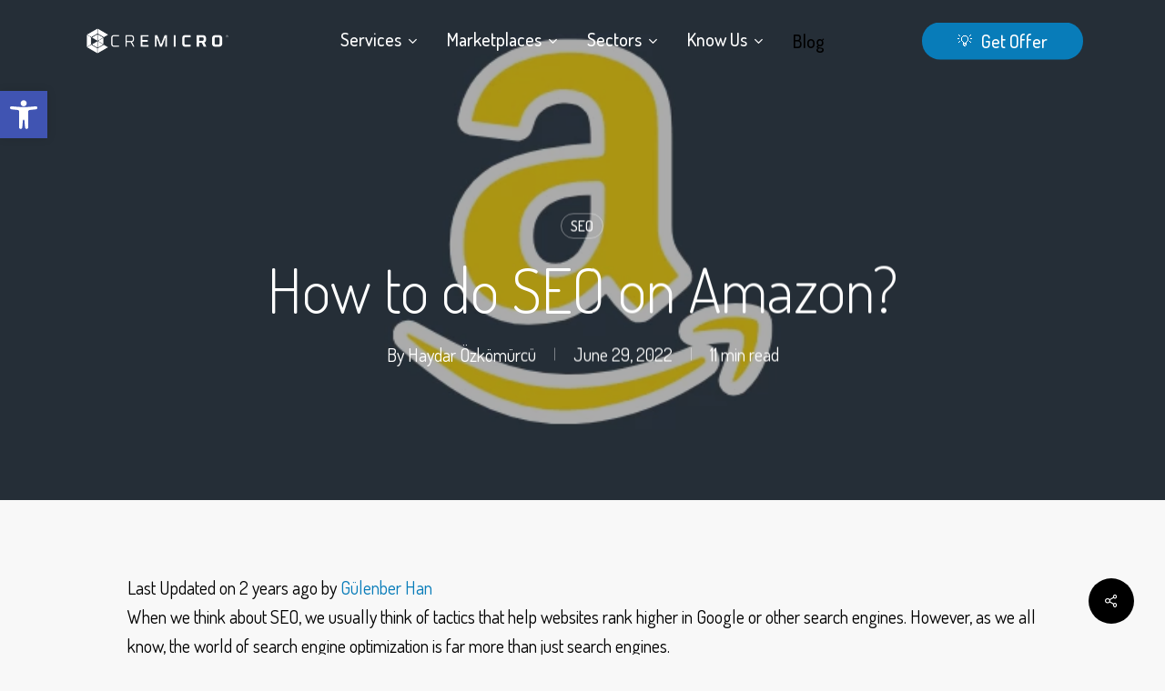

--- FILE ---
content_type: text/html; charset=UTF-8
request_url: https://cremicro.co.uk/how-to-do-seo-on-amazon/
body_size: 34566
content:
<!doctype html>
<html lang="en-GB" prefix="og: https://ogp.me/ns#" class="no-js">
<head>
	<meta charset="UTF-8">
	<meta name="viewport" content="width=device-width, initial-scale=1, maximum-scale=5" />
<!-- Search Engine Optimization by Rank Math PRO - https://rankmath.com/ -->
<title>How to do SEO on Amazon? - Cremicro</title>
<style>.flying-press-lazy-bg{background-image:none!important;}</style>
<link rel='preload' href='https://cremicro.co.uk/wp-content/uploads/2022/06/seo-on-amazon.png' as='image' fetchpriority='high' />
<link rel='preload' href='https://cremicro.co.uk/wp-content/uploads/2023/09/cremicro-logo.webp' as='image' imagesrcset='' imagesizes=''/>
<link rel='preload' href='https://cremicro.co.uk/wp-content/uploads/2023/09/cremicro-white-logo.png' as='image' imagesrcset='' imagesizes=''/>
<link rel='preload' href='https://cremicro.co.uk/wp-content/uploads/2023/09/cremicro-white-logo-300x53.png' as='image' imagesrcset='https://cremicro.co.uk/wp-content/uploads/2023/09/cremicro-white-logo-300x53.png 300w, https://cremicro.co.uk/wp-content/uploads/2023/09/cremicro-white-logo.png 600w' imagesizes='(max-width: 300px) 100vw, 300px'/>
<link rel='preload' href='https://cremicro.co.uk/wp-content/cache/flying-press/HhyaU5sn9vOmLzloC_WoEoZK.woff2' as='font' type='font/woff2' fetchpriority='high' crossorigin='anonymous'><link rel='preload' href='https://cremicro.co.uk/wp-content/themes/salient/css/fonts/icomoon.woff?v=1.6' as='font' type='font/woff' fetchpriority='high' crossorigin='anonymous'><link rel='preload' href='https://cremicro.co.uk/wp-content/themes/salient/css/fonts/fontawesome-webfont.woff?v=4.2' as='font' type='font/woff' fetchpriority='high' crossorigin='anonymous'>
<meta name="description" content="What is Amazon SEO? Do you know how to do SEO on Amazon? What are Amazon&#039;s ranking factors?Want to learn all about it? All details are here!"/>
<meta name="robots" content="follow, index, max-snippet:-1, max-video-preview:-1, max-image-preview:large"/>
<link rel="canonical" href="https://cremicro.co.uk/how-to-do-seo-on-amazon/" />
<meta name="keywords" content="amazon seo,Amazon on seo"/>
<meta property="og:locale" content="en_GB" />
<meta property="og:type" content="article" />
<meta property="og:title" content="How to do SEO on Amazon? - Cremicro" />
<meta property="og:description" content="What is Amazon SEO? Do you know how to do SEO on Amazon? What are Amazon&#039;s ranking factors?Want to learn all about it? All details are here!" />
<meta property="og:url" content="https://cremicro.co.uk/how-to-do-seo-on-amazon/" />
<meta property="og:site_name" content="Cremicro Digital Marketing Agency" />
<meta property="article:publisher" content="https://www.facebook.com/cremicro" />
<meta property="article:author" content="https://www.facebook.com/antandros" />
<meta property="article:section" content="SEO" />
<meta property="og:updated_time" content="2024-04-30T12:28:57+00:00" />
<meta property="fb:app_id" content="941401519924186" />
<meta property="og:image" content="https://cremicro.co.uk/wp-content/uploads/2022/06/seo-on-amazon.png" />
<meta property="og:image:secure_url" content="https://cremicro.co.uk/wp-content/uploads/2022/06/seo-on-amazon.png" />
<meta property="og:image:width" content="800" />
<meta property="og:image:height" content="400" />
<meta property="og:image:alt" content="seo on amazon" />
<meta property="og:image:type" content="image/png" />
<meta property="article:published_time" content="2022-06-29T17:15:54+00:00" />
<meta property="article:modified_time" content="2024-04-30T12:28:57+00:00" />
<meta name="twitter:card" content="summary_large_image" />
<meta name="twitter:title" content="How to do SEO on Amazon? - Cremicro" />
<meta name="twitter:description" content="What is Amazon SEO? Do you know how to do SEO on Amazon? What are Amazon&#039;s ranking factors?Want to learn all about it? All details are here!" />
<meta name="twitter:site" content="@cremicro" />
<meta name="twitter:creator" content="@cremicro" />
<meta name="twitter:image" content="https://cremicro.co.uk/wp-content/uploads/2022/06/seo-on-amazon.png" />
<meta name="twitter:label1" content="Written by" />
<meta name="twitter:data1" content="Haydar Özkömürcü" />
<meta name="twitter:label2" content="Time to read" />
<meta name="twitter:data2" content="9 minutes" />
<script type="application/ld+json" class="rank-math-schema-pro">{"@context":"https://schema.org","@graph":[{"@type":"Place","@id":"https://cremicro.co.uk/#place","geo":{"@type":"GeoCoordinates","latitude":"45.45234468070812","longitude":" -122.79180688654982"},"hasMap":"https://www.google.com/maps/search/?api=1&amp;query=45.45234468070812, -122.79180688654982","address":{"@type":"PostalAddress","streetAddress":"284 Chase Road A Block 2nd Floor","addressLocality":"Southgate","addressRegion":"London","postalCode":"N14 6HF","addressCountry":"UK"}},{"@type":"Organization","@id":"https://cremicro.co.uk/#organization","name":"Cremicro LLC","url":"https://cremicro.co.uk","sameAs":["https://www.facebook.com/cremicro","https://twitter.com/cremicro","https://www.linkedin.com/company/cremicro/"],"email":"touch@cremicro.com","address":{"@type":"PostalAddress","streetAddress":"284 Chase Road A Block 2nd Floor","addressLocality":"Southgate","addressRegion":"London","postalCode":"N14 6HF","addressCountry":"UK"},"logo":{"@type":"ImageObject","@id":"https://cremicro.co.uk/#logo","url":"https://cremicro.co.uk/wp-content/uploads/2023/09/cremicro-logo.webp","contentUrl":"https://cremicro.co.uk/wp-content/uploads/2023/09/cremicro-logo.webp","caption":"Cremicro Digital Marketing Agency","inLanguage":"en-GB","width":"600","height":"105"},"contactPoint":[{"@type":"ContactPoint","telephone":"+1740990100","contactType":"customer support"}],"description":"Cremicro is a data-driven Digital Marketing and Growth Hacking Agency focused on achieving sustainable growth and maximum ROI for brands.","legalName":"zeyneptatari","location":{"@id":"https://cremicro.co.uk/#place"}},{"@type":"WebSite","@id":"https://cremicro.co.uk/#website","url":"https://cremicro.co.uk","name":"Cremicro Digital Marketing Agency","publisher":{"@id":"https://cremicro.co.uk/#organization"},"inLanguage":"en-GB"},{"@type":"ImageObject","@id":"https://cremicro.co.uk/wp-content/uploads/2022/06/seo-on-amazon.png","url":"https://cremicro.co.uk/wp-content/uploads/2022/06/seo-on-amazon.png","width":"800","height":"400","caption":"seo on amazon","inLanguage":"en-GB"},{"@type":"BreadcrumbList","@id":"https://cremicro.co.uk/how-to-do-seo-on-amazon/#breadcrumb","itemListElement":[{"@type":"ListItem","position":"1","item":{"@id":"https://cremicro.co.uk","name":"Home"}},{"@type":"ListItem","position":"2","item":{"@id":"https://cremicro.co.uk/seo/","name":"SEO"}},{"@type":"ListItem","position":"3","item":{"@id":"https://cremicro.co.uk/how-to-do-seo-on-amazon/","name":"How to do SEO on Amazon?"}}]},{"@type":"WebPage","@id":"https://cremicro.co.uk/how-to-do-seo-on-amazon/#webpage","url":"https://cremicro.co.uk/how-to-do-seo-on-amazon/","name":"How to do SEO on Amazon? - Cremicro","datePublished":"2022-06-29T17:15:54+00:00","dateModified":"2024-04-30T12:28:57+00:00","isPartOf":{"@id":"https://cremicro.co.uk/#website"},"primaryImageOfPage":{"@id":"https://cremicro.co.uk/wp-content/uploads/2022/06/seo-on-amazon.png"},"inLanguage":"en-GB","breadcrumb":{"@id":"https://cremicro.co.uk/how-to-do-seo-on-amazon/#breadcrumb"}},{"@type":"Person","@id":"https://cremicro.co.uk/author/haydar/","name":"Haydar \u00d6zk\u00f6m\u00fcrc\u00fc","url":"https://cremicro.co.uk/author/haydar/","image":{"@type":"ImageObject","@id":"https://secure.gravatar.com/avatar/65606d428d0baf38ff362be08dcae51b8fd74bb8e205602fdbd48c1736d80505?s=96&amp;d=mm&amp;r=g","url":"https://secure.gravatar.com/avatar/65606d428d0baf38ff362be08dcae51b8fd74bb8e205602fdbd48c1736d80505?s=96&amp;d=mm&amp;r=g","caption":"Haydar \u00d6zk\u00f6m\u00fcrc\u00fc","inLanguage":"en-GB"},"worksFor":{"@id":"https://cremicro.co.uk/#organization"}},{"@type":"BlogPosting","headline":"How to do SEO on Amazon? - Cremicro","keywords":"amazon seo,Amazon on seo","datePublished":"2022-06-29T17:15:54+00:00","dateModified":"2024-04-30T12:28:57+00:00","articleSection":"SEO","author":{"@id":"https://cremicro.co.uk/author/haydar/","name":"Haydar \u00d6zk\u00f6m\u00fcrc\u00fc"},"publisher":{"@id":"https://cremicro.co.uk/#organization"},"description":"What is Amazon SEO? Do you know how to do SEO on Amazon? What are Amazon&#039;s ranking factors?Want to learn all about it? All details are here!","name":"How to do SEO on Amazon? - Cremicro","@id":"https://cremicro.co.uk/how-to-do-seo-on-amazon/#richSnippet","isPartOf":{"@id":"https://cremicro.co.uk/how-to-do-seo-on-amazon/#webpage"},"image":{"@id":"https://cremicro.co.uk/wp-content/uploads/2022/06/seo-on-amazon.png"},"inLanguage":"en-GB","mainEntityOfPage":{"@id":"https://cremicro.co.uk/how-to-do-seo-on-amazon/#webpage"}}]}</script>
<!-- /Rank Math WordPress SEO plugin -->

<link rel='dns-prefetch' href='//js-eu1.hs-scripts.com' />

<link rel="alternate" type="application/rss+xml" title="Cremicro &raquo; Feed" href="https://cremicro.co.uk/feed/" />
<link rel="alternate" type="application/rss+xml" title="Cremicro &raquo; Comments Feed" href="https://cremicro.co.uk/comments/feed/" />
<link rel="alternate" title="oEmbed (JSON)" type="application/json+oembed" href="https://cremicro.co.uk/wp-json/oembed/1.0/embed?url=https%3A%2F%2Fcremicro.co.uk%2Fhow-to-do-seo-on-amazon%2F" />
<link rel="alternate" title="oEmbed (XML)" type="text/xml+oembed" href="https://cremicro.co.uk/wp-json/oembed/1.0/embed?url=https%3A%2F%2Fcremicro.co.uk%2Fhow-to-do-seo-on-amazon%2F&#038;format=xml" />
<style id='wp-img-auto-sizes-contain-inline-css' type='text/css'>img:is([sizes=auto i],[sizes^="auto," i]){contain-intrinsic-size:3000px 1500px}
/*# sourceURL=wp-img-auto-sizes-contain-inline-css */</style>
<style id='wp-emoji-styles-inline-css' type='text/css'>img.wp-smiley, img.emoji {
		display: inline !important;
		border: none !important;
		box-shadow: none !important;
		height: 1em !important;
		width: 1em !important;
		margin: 0 0.07em !important;
		vertical-align: -0.1em !important;
		background: none !important;
		padding: 0 !important;
	}
/*# sourceURL=wp-emoji-styles-inline-css */</style>
<style id='wp-block-library-inline-css' type='text/css'>:root{--wp-block-synced-color:#7a00df;--wp-block-synced-color--rgb:122,0,223;--wp-bound-block-color:var(--wp-block-synced-color);--wp-editor-canvas-background:#ddd;--wp-admin-theme-color:#007cba;--wp-admin-theme-color--rgb:0,124,186;--wp-admin-theme-color-darker-10:#006ba1;--wp-admin-theme-color-darker-10--rgb:0,107,160.5;--wp-admin-theme-color-darker-20:#005a87;--wp-admin-theme-color-darker-20--rgb:0,90,135;--wp-admin-border-width-focus:2px}@media (min-resolution:192dpi){:root{--wp-admin-border-width-focus:1.5px}}.wp-element-button{cursor:pointer}:root .has-very-light-gray-background-color{background-color:#eee}:root .has-very-dark-gray-background-color{background-color:#313131}:root .has-very-light-gray-color{color:#eee}:root .has-very-dark-gray-color{color:#313131}:root .has-vivid-green-cyan-to-vivid-cyan-blue-gradient-background{background:linear-gradient(135deg,#00d084,#0693e3)}:root .has-purple-crush-gradient-background{background:linear-gradient(135deg,#34e2e4,#4721fb 50%,#ab1dfe)}:root .has-hazy-dawn-gradient-background{background:linear-gradient(135deg,#faaca8,#dad0ec)}:root .has-subdued-olive-gradient-background{background:linear-gradient(135deg,#fafae1,#67a671)}:root .has-atomic-cream-gradient-background{background:linear-gradient(135deg,#fdd79a,#004a59)}:root .has-nightshade-gradient-background{background:linear-gradient(135deg,#330968,#31cdcf)}:root .has-midnight-gradient-background{background:linear-gradient(135deg,#020381,#2874fc)}:root{--wp--preset--font-size--normal:16px;--wp--preset--font-size--huge:42px}.has-regular-font-size{font-size:1em}.has-larger-font-size{font-size:2.625em}.has-normal-font-size{font-size:var(--wp--preset--font-size--normal)}.has-huge-font-size{font-size:var(--wp--preset--font-size--huge)}.has-text-align-center{text-align:center}.has-text-align-left{text-align:left}.has-text-align-right{text-align:right}.has-fit-text{white-space:nowrap!important}#end-resizable-editor-section{display:none}.aligncenter{clear:both}.items-justified-left{justify-content:flex-start}.items-justified-center{justify-content:center}.items-justified-right{justify-content:flex-end}.items-justified-space-between{justify-content:space-between}.screen-reader-text{border:0;clip-path:inset(50%);height:1px;margin:-1px;overflow:hidden;padding:0;position:absolute;width:1px;word-wrap:normal!important}.screen-reader-text:focus{background-color:#ddd;clip-path:none;color:#444;display:block;font-size:1em;height:auto;left:5px;line-height:normal;padding:15px 23px 14px;text-decoration:none;top:5px;width:auto;z-index:100000}html :where(.has-border-color){border-style:solid}html :where([style*=border-top-color]){border-top-style:solid}html :where([style*=border-right-color]){border-right-style:solid}html :where([style*=border-bottom-color]){border-bottom-style:solid}html :where([style*=border-left-color]){border-left-style:solid}html :where([style*=border-width]){border-style:solid}html :where([style*=border-top-width]){border-top-style:solid}html :where([style*=border-right-width]){border-right-style:solid}html :where([style*=border-bottom-width]){border-bottom-style:solid}html :where([style*=border-left-width]){border-left-style:solid}html :where(img[class*=wp-image-]){height:auto;max-width:100%}:where(figure){margin:0 0 1em}html :where(.is-position-sticky){--wp-admin--admin-bar--position-offset:var(--wp-admin--admin-bar--height,0px)}@media screen and (max-width:600px){html :where(.is-position-sticky){--wp-admin--admin-bar--position-offset:0px}}

/*# sourceURL=wp-block-library-inline-css */</style><style id='global-styles-inline-css' type='text/css'>:root{--wp--preset--aspect-ratio--square: 1;--wp--preset--aspect-ratio--4-3: 4/3;--wp--preset--aspect-ratio--3-4: 3/4;--wp--preset--aspect-ratio--3-2: 3/2;--wp--preset--aspect-ratio--2-3: 2/3;--wp--preset--aspect-ratio--16-9: 16/9;--wp--preset--aspect-ratio--9-16: 9/16;--wp--preset--color--black: #000000;--wp--preset--color--cyan-bluish-gray: #abb8c3;--wp--preset--color--white: #ffffff;--wp--preset--color--pale-pink: #f78da7;--wp--preset--color--vivid-red: #cf2e2e;--wp--preset--color--luminous-vivid-orange: #ff6900;--wp--preset--color--luminous-vivid-amber: #fcb900;--wp--preset--color--light-green-cyan: #7bdcb5;--wp--preset--color--vivid-green-cyan: #00d084;--wp--preset--color--pale-cyan-blue: #8ed1fc;--wp--preset--color--vivid-cyan-blue: #0693e3;--wp--preset--color--vivid-purple: #9b51e0;--wp--preset--gradient--vivid-cyan-blue-to-vivid-purple: linear-gradient(135deg,rgb(6,147,227) 0%,rgb(155,81,224) 100%);--wp--preset--gradient--light-green-cyan-to-vivid-green-cyan: linear-gradient(135deg,rgb(122,220,180) 0%,rgb(0,208,130) 100%);--wp--preset--gradient--luminous-vivid-amber-to-luminous-vivid-orange: linear-gradient(135deg,rgb(252,185,0) 0%,rgb(255,105,0) 100%);--wp--preset--gradient--luminous-vivid-orange-to-vivid-red: linear-gradient(135deg,rgb(255,105,0) 0%,rgb(207,46,46) 100%);--wp--preset--gradient--very-light-gray-to-cyan-bluish-gray: linear-gradient(135deg,rgb(238,238,238) 0%,rgb(169,184,195) 100%);--wp--preset--gradient--cool-to-warm-spectrum: linear-gradient(135deg,rgb(74,234,220) 0%,rgb(151,120,209) 20%,rgb(207,42,186) 40%,rgb(238,44,130) 60%,rgb(251,105,98) 80%,rgb(254,248,76) 100%);--wp--preset--gradient--blush-light-purple: linear-gradient(135deg,rgb(255,206,236) 0%,rgb(152,150,240) 100%);--wp--preset--gradient--blush-bordeaux: linear-gradient(135deg,rgb(254,205,165) 0%,rgb(254,45,45) 50%,rgb(107,0,62) 100%);--wp--preset--gradient--luminous-dusk: linear-gradient(135deg,rgb(255,203,112) 0%,rgb(199,81,192) 50%,rgb(65,88,208) 100%);--wp--preset--gradient--pale-ocean: linear-gradient(135deg,rgb(255,245,203) 0%,rgb(182,227,212) 50%,rgb(51,167,181) 100%);--wp--preset--gradient--electric-grass: linear-gradient(135deg,rgb(202,248,128) 0%,rgb(113,206,126) 100%);--wp--preset--gradient--midnight: linear-gradient(135deg,rgb(2,3,129) 0%,rgb(40,116,252) 100%);--wp--preset--font-size--small: 13px;--wp--preset--font-size--medium: 20px;--wp--preset--font-size--large: 36px;--wp--preset--font-size--x-large: 42px;--wp--preset--spacing--20: 0.44rem;--wp--preset--spacing--30: 0.67rem;--wp--preset--spacing--40: 1rem;--wp--preset--spacing--50: 1.5rem;--wp--preset--spacing--60: 2.25rem;--wp--preset--spacing--70: 3.38rem;--wp--preset--spacing--80: 5.06rem;--wp--preset--shadow--natural: 6px 6px 9px rgba(0, 0, 0, 0.2);--wp--preset--shadow--deep: 12px 12px 50px rgba(0, 0, 0, 0.4);--wp--preset--shadow--sharp: 6px 6px 0px rgba(0, 0, 0, 0.2);--wp--preset--shadow--outlined: 6px 6px 0px -3px rgb(255, 255, 255), 6px 6px rgb(0, 0, 0);--wp--preset--shadow--crisp: 6px 6px 0px rgb(0, 0, 0);}:where(.is-layout-flex){gap: 0.5em;}:where(.is-layout-grid){gap: 0.5em;}body .is-layout-flex{display: flex;}.is-layout-flex{flex-wrap: wrap;align-items: center;}.is-layout-flex > :is(*, div){margin: 0;}body .is-layout-grid{display: grid;}.is-layout-grid > :is(*, div){margin: 0;}:where(.wp-block-columns.is-layout-flex){gap: 2em;}:where(.wp-block-columns.is-layout-grid){gap: 2em;}:where(.wp-block-post-template.is-layout-flex){gap: 1.25em;}:where(.wp-block-post-template.is-layout-grid){gap: 1.25em;}.has-black-color{color: var(--wp--preset--color--black) !important;}.has-cyan-bluish-gray-color{color: var(--wp--preset--color--cyan-bluish-gray) !important;}.has-white-color{color: var(--wp--preset--color--white) !important;}.has-pale-pink-color{color: var(--wp--preset--color--pale-pink) !important;}.has-vivid-red-color{color: var(--wp--preset--color--vivid-red) !important;}.has-luminous-vivid-orange-color{color: var(--wp--preset--color--luminous-vivid-orange) !important;}.has-luminous-vivid-amber-color{color: var(--wp--preset--color--luminous-vivid-amber) !important;}.has-light-green-cyan-color{color: var(--wp--preset--color--light-green-cyan) !important;}.has-vivid-green-cyan-color{color: var(--wp--preset--color--vivid-green-cyan) !important;}.has-pale-cyan-blue-color{color: var(--wp--preset--color--pale-cyan-blue) !important;}.has-vivid-cyan-blue-color{color: var(--wp--preset--color--vivid-cyan-blue) !important;}.has-vivid-purple-color{color: var(--wp--preset--color--vivid-purple) !important;}.has-black-background-color{background-color: var(--wp--preset--color--black) !important;}.has-cyan-bluish-gray-background-color{background-color: var(--wp--preset--color--cyan-bluish-gray) !important;}.has-white-background-color{background-color: var(--wp--preset--color--white) !important;}.has-pale-pink-background-color{background-color: var(--wp--preset--color--pale-pink) !important;}.has-vivid-red-background-color{background-color: var(--wp--preset--color--vivid-red) !important;}.has-luminous-vivid-orange-background-color{background-color: var(--wp--preset--color--luminous-vivid-orange) !important;}.has-luminous-vivid-amber-background-color{background-color: var(--wp--preset--color--luminous-vivid-amber) !important;}.has-light-green-cyan-background-color{background-color: var(--wp--preset--color--light-green-cyan) !important;}.has-vivid-green-cyan-background-color{background-color: var(--wp--preset--color--vivid-green-cyan) !important;}.has-pale-cyan-blue-background-color{background-color: var(--wp--preset--color--pale-cyan-blue) !important;}.has-vivid-cyan-blue-background-color{background-color: var(--wp--preset--color--vivid-cyan-blue) !important;}.has-vivid-purple-background-color{background-color: var(--wp--preset--color--vivid-purple) !important;}.has-black-border-color{border-color: var(--wp--preset--color--black) !important;}.has-cyan-bluish-gray-border-color{border-color: var(--wp--preset--color--cyan-bluish-gray) !important;}.has-white-border-color{border-color: var(--wp--preset--color--white) !important;}.has-pale-pink-border-color{border-color: var(--wp--preset--color--pale-pink) !important;}.has-vivid-red-border-color{border-color: var(--wp--preset--color--vivid-red) !important;}.has-luminous-vivid-orange-border-color{border-color: var(--wp--preset--color--luminous-vivid-orange) !important;}.has-luminous-vivid-amber-border-color{border-color: var(--wp--preset--color--luminous-vivid-amber) !important;}.has-light-green-cyan-border-color{border-color: var(--wp--preset--color--light-green-cyan) !important;}.has-vivid-green-cyan-border-color{border-color: var(--wp--preset--color--vivid-green-cyan) !important;}.has-pale-cyan-blue-border-color{border-color: var(--wp--preset--color--pale-cyan-blue) !important;}.has-vivid-cyan-blue-border-color{border-color: var(--wp--preset--color--vivid-cyan-blue) !important;}.has-vivid-purple-border-color{border-color: var(--wp--preset--color--vivid-purple) !important;}.has-vivid-cyan-blue-to-vivid-purple-gradient-background{background: var(--wp--preset--gradient--vivid-cyan-blue-to-vivid-purple) !important;}.has-light-green-cyan-to-vivid-green-cyan-gradient-background{background: var(--wp--preset--gradient--light-green-cyan-to-vivid-green-cyan) !important;}.has-luminous-vivid-amber-to-luminous-vivid-orange-gradient-background{background: var(--wp--preset--gradient--luminous-vivid-amber-to-luminous-vivid-orange) !important;}.has-luminous-vivid-orange-to-vivid-red-gradient-background{background: var(--wp--preset--gradient--luminous-vivid-orange-to-vivid-red) !important;}.has-very-light-gray-to-cyan-bluish-gray-gradient-background{background: var(--wp--preset--gradient--very-light-gray-to-cyan-bluish-gray) !important;}.has-cool-to-warm-spectrum-gradient-background{background: var(--wp--preset--gradient--cool-to-warm-spectrum) !important;}.has-blush-light-purple-gradient-background{background: var(--wp--preset--gradient--blush-light-purple) !important;}.has-blush-bordeaux-gradient-background{background: var(--wp--preset--gradient--blush-bordeaux) !important;}.has-luminous-dusk-gradient-background{background: var(--wp--preset--gradient--luminous-dusk) !important;}.has-pale-ocean-gradient-background{background: var(--wp--preset--gradient--pale-ocean) !important;}.has-electric-grass-gradient-background{background: var(--wp--preset--gradient--electric-grass) !important;}.has-midnight-gradient-background{background: var(--wp--preset--gradient--midnight) !important;}.has-small-font-size{font-size: var(--wp--preset--font-size--small) !important;}.has-medium-font-size{font-size: var(--wp--preset--font-size--medium) !important;}.has-large-font-size{font-size: var(--wp--preset--font-size--large) !important;}.has-x-large-font-size{font-size: var(--wp--preset--font-size--x-large) !important;}
/*# sourceURL=global-styles-inline-css */</style>

<style id='classic-theme-styles-inline-css' type='text/css'>/*! This file is auto-generated */
.wp-block-button__link{color:#fff;background-color:#32373c;border-radius:9999px;box-shadow:none;text-decoration:none;padding:calc(.667em + 2px) calc(1.333em + 2px);font-size:1.125em}.wp-block-file__button{background:#32373c;color:#fff;text-decoration:none}
/*# sourceURL=/wp-includes/css/classic-themes.min.css */</style>
<link rel='stylesheet' id='salient-social-css' href='https://cremicro.co.uk/wp-content/cache/flying-press/238481d13136.style.css' type='text/css' media='all' />
<style id='salient-social-inline-css' type='text/css'>.sharing-default-minimal .nectar-love.loved,
  body .nectar-social[data-color-override="override"].fixed > a:before, 
  body .nectar-social[data-color-override="override"].fixed .nectar-social-inner a,
  .sharing-default-minimal .nectar-social[data-color-override="override"] .nectar-social-inner a:hover,
  .nectar-social.vertical[data-color-override="override"] .nectar-social-inner a:hover {
    background-color: #087cb9;
  }
  .nectar-social.hover .nectar-love.loved,
  .nectar-social.hover > .nectar-love-button a:hover,
  .nectar-social[data-color-override="override"].hover > div a:hover,
  #single-below-header .nectar-social[data-color-override="override"].hover > div a:hover,
  .nectar-social[data-color-override="override"].hover .share-btn:hover,
  .sharing-default-minimal .nectar-social[data-color-override="override"] .nectar-social-inner a {
    border-color: #087cb9;
  }
  #single-below-header .nectar-social.hover .nectar-love.loved i,
  #single-below-header .nectar-social.hover[data-color-override="override"] a:hover,
  #single-below-header .nectar-social.hover[data-color-override="override"] a:hover i,
  #single-below-header .nectar-social.hover .nectar-love-button a:hover i,
  .nectar-love:hover i,
  .hover .nectar-love:hover .total_loves,
  .nectar-love.loved i,
  .nectar-social.hover .nectar-love.loved .total_loves,
  .nectar-social.hover .share-btn:hover, 
  .nectar-social[data-color-override="override"].hover .nectar-social-inner a:hover,
  .nectar-social[data-color-override="override"].hover > div:hover span,
  .sharing-default-minimal .nectar-social[data-color-override="override"] .nectar-social-inner a:not(:hover) i,
  .sharing-default-minimal .nectar-social[data-color-override="override"] .nectar-social-inner a:not(:hover) {
    color: #087cb9;
  }
/*# sourceURL=salient-social-inline-css */</style>
<style id='ez-toc-style-inline-css' type='text/css'>#ez-toc-container{background:#f9f9f9;border:1px solid #aaa;border-radius:4px;-webkit-box-shadow:0 1px 1px rgba(0,0,0,.05);box-shadow:0 1px 1px rgba(0,0,0,.05);display:table;margin-bottom:1em;padding:10px 20px 10px 10px;position:relative;width:auto}div.ez-toc-widget-container{padding:0;position:relative}#ez-toc-container.ez-toc-light-blue{background:#edf6ff}#ez-toc-container.ez-toc-white{background:#fff}#ez-toc-container.ez-toc-black{background:#000}#ez-toc-container.ez-toc-transparent{background:none transparent}div.ez-toc-widget-container ul{display:block}div.ez-toc-widget-container li{border:none;padding:0}div.ez-toc-widget-container ul.ez-toc-list{padding:10px}#ez-toc-container ul ul,.ez-toc div.ez-toc-widget-container ul ul{margin-left:1.5em}#ez-toc-container li,#ez-toc-container ul{margin:0;padding:0}#ez-toc-container li,#ez-toc-container ul,#ez-toc-container ul li,div.ez-toc-widget-container,div.ez-toc-widget-container li{background:none;list-style:none none;line-height:1.6;margin:0;overflow:hidden;z-index:1}#ez-toc-container .ez-toc-title{text-align:left;line-height:1.45;margin:0;padding:0}.ez-toc-title-container{display:table;width:100%}.ez-toc-title,.ez-toc-title-toggle{display:inline;text-align:left;vertical-align:middle}#ez-toc-container.ez-toc-black p.ez-toc-title{color:#fff}#ez-toc-container div.ez-toc-title-container+ul.ez-toc-list{margin-top:1em}.ez-toc-wrap-left{margin:0 auto 1em 0!important}.ez-toc-wrap-left-text{float:left}.ez-toc-wrap-right{margin:0 0 1em auto!important}.ez-toc-wrap-right-text{float:right}#ez-toc-container a{color:#444;box-shadow:none;text-decoration:none;text-shadow:none;display:inline-flex;align-items:stretch;flex-wrap:nowrap}#ez-toc-container a:visited{color:#9f9f9f}#ez-toc-container a:hover{text-decoration:underline}#ez-toc-container.ez-toc-black a,#ez-toc-container.ez-toc-black a:visited{color:#fff}#ez-toc-container a.ez-toc-toggle{display:flex;align-items:center}.ez-toc-widget-container ul.ez-toc-list li:before{content:" ";position:absolute;left:0;right:0;height:30px;line-height:30px;z-index:-1}.ez-toc-widget-container ul.ez-toc-list li.active{background-color:#ededed}.ez-toc-widget-container li.active>a{font-weight:900}.ez-toc-btn{display:inline-block;padding:6px 12px;margin-bottom:0;font-size:14px;font-weight:400;line-height:1.428571429;text-align:center;white-space:nowrap;vertical-align:middle;cursor:pointer;background-image:none;border:1px solid transparent;border-radius:4px;-webkit-user-select:none;-moz-user-select:none;-ms-user-select:none;-o-user-select:none;user-select:none}.ez-toc-btn:focus{outline:thin dotted #333;outline:5px auto -webkit-focus-ring-color;outline-offset:-2px}.ez-toc-btn:focus,.ez-toc-btn:hover{color:#333;text-decoration:none}.ez-toc-btn.active,.ez-toc-btn:active{background-image:none;outline:0;-webkit-box-shadow:inset 0 3px 5px rgba(0,0,0,.125);box-shadow:inset 0 3px 5px rgba(0,0,0,.125)}.ez-toc-btn-default{color:#333;background-color:#fff}.ez-toc-btn-default.active,.ez-toc-btn-default:active,.ez-toc-btn-default:focus,.ez-toc-btn-default:hover{color:#333;background-color:#ebebeb;border-color:#adadad}.ez-toc-btn-default.active,.ez-toc-btn-default:active{background-image:none}.ez-toc-btn-sm,.ez-toc-btn-xs{padding:5px 10px;font-size:12px;line-height:1.5;border-radius:3px}.ez-toc-btn-xs{padding:1px 5px}.ez-toc-btn-default{text-shadow:0 -1px 0 rgba(0,0,0,.2);-webkit-box-shadow:inset 0 1px 0 hsla(0,0%,100%,.15),0 1px 1px rgba(0,0,0,.075);box-shadow:inset 0 1px 0 hsla(0,0%,100%,.15),0 1px 1px rgba(0,0,0,.075)}.ez-toc-btn-default:active{-webkit-box-shadow:inset 0 3px 5px rgba(0,0,0,.125);box-shadow:inset 0 3px 5px rgba(0,0,0,.125)}.btn.active,.ez-toc-btn:active{background-image:none}.ez-toc-btn-default{text-shadow:0 1px 0 #fff;background-image:-webkit-gradient(linear,left 0,left 100%,from(#fff),to(#e0e0e0));background-image:-webkit-linear-gradient(top,#fff,#e0e0e0);background-image:-moz-linear-gradient(top,#fff 0,#e0e0e0 100%);background-image:linear-gradient(180deg,#fff 0,#e0e0e0);background-repeat:repeat-x;border-color:#ccc;filter:progid:DXImageTransform.Microsoft.gradient(startColorstr="#ffffffff",endColorstr="#ffe0e0e0",GradientType=0);filter:progid:DXImageTransform.Microsoft.gradient(enabled=false)}.ez-toc-btn-default:focus,.ez-toc-btn-default:hover{background-color:#e0e0e0;background-position:0 -15px}.ez-toc-btn-default.active,.ez-toc-btn-default:active{background-color:#e0e0e0;border-color:#dbdbdb}.ez-toc-pull-right{float:right!important;margin-left:10px}#ez-toc-container label.cssicon,#ez-toc-widget-container label.cssicon{height:30px}.ez-toc-glyphicon{position:relative;top:1px;display:inline-block;font-family:Glyphicons Halflings;-webkit-font-smoothing:antialiased;font-style:normal;font-weight:400;line-height:1;-moz-osx-font-smoothing:grayscale}.ez-toc-glyphicon:empty{width:1em}.ez-toc-toggle i.ez-toc-glyphicon{font-size:16px;margin-left:2px}#ez-toc-container input{position:absolute;left:-999em}#ez-toc-container input[type=checkbox]:checked+nav,#ez-toc-widget-container input[type=checkbox]:checked+nav{opacity:0;max-height:0;border:none;display:none}#ez-toc-container label{position:relative;cursor:pointer;display:initial}#ez-toc-container .ez-toc-js-icon-con{display:initial}#ez-toc-container .ez-toc-js-icon-con,#ez-toc-container .ez-toc-toggle label{float:right;position:relative;font-size:16px;padding:0;border:1px solid #999191;border-radius:5px;cursor:pointer;left:10px;width:35px}div#ez-toc-container .ez-toc-title{display:initial}.ez-toc-wrap-center{margin:0 auto 1em!important}#ez-toc-container a.ez-toc-toggle{color:#444;background:inherit;border:inherit}.ez-toc-toggle #item{position:absolute;left:-999em}label.cssicon .ez-toc-glyphicon:empty{font-size:16px;margin-left:2px}label.cssiconcheckbox{display:none}.ez-toc-widget-container ul li a{padding-left:10px;display:inline-flex;align-items:stretch;flex-wrap:nowrap}.ez-toc-widget-container ul.ez-toc-list li{height:auto!important}.ez-toc-cssicon{float:right;position:relative;font-size:16px;padding:0;border:1px solid #999191;border-radius:5px;cursor:pointer;left:10px;width:35px}.ez-toc-icon-toggle-span{display:flex;align-items:center;width:35px;height:30px;justify-content:center;direction:ltr}#ez-toc-container .eztoc-toggle-hide-by-default{display:none}.eztoc_no_heading_found{background-color:#ff0;padding-left:10px}.eztoc-hide{display:none}.term-description .ez-toc-title-container p:nth-child(2){width:50px;float:right;margin:0}.ez-toc-list.ez-toc-columns-2{column-count:2;column-gap:20px;column-fill:balance}.ez-toc-list.ez-toc-columns-2>li{display:block;break-inside:avoid;margin-bottom:8px;page-break-inside:avoid}.ez-toc-list.ez-toc-columns-3{column-count:3;column-gap:20px;column-fill:balance}.ez-toc-list.ez-toc-columns-3>li{display:block;break-inside:avoid;margin-bottom:8px;page-break-inside:avoid}.ez-toc-list.ez-toc-columns-4{column-count:4;column-gap:20px;column-fill:balance}.ez-toc-list.ez-toc-columns-4>li{display:block;break-inside:avoid;margin-bottom:8px;page-break-inside:avoid}.ez-toc-list.ez-toc-columns-optimized{column-fill:balance;orphans:2;widows:2}.ez-toc-list.ez-toc-columns-optimized>li{display:block;break-inside:avoid;page-break-inside:avoid}@media (max-width:768px){.ez-toc-list.ez-toc-columns-2,.ez-toc-list.ez-toc-columns-3,.ez-toc-list.ez-toc-columns-4{column-count:1;column-gap:0}}@media (max-width:1024px) and (min-width:769px){.ez-toc-list.ez-toc-columns-3,.ez-toc-list.ez-toc-columns-4{column-count:2}}div#ez-toc-container .ez-toc-title {font-size: 120%;}div#ez-toc-container .ez-toc-title {font-weight: 500;}div#ez-toc-container ul li , div#ez-toc-container ul li a {font-size: 95%;}div#ez-toc-container ul li , div#ez-toc-container ul li a {font-weight: 500;}div#ez-toc-container nav ul ul li {font-size: 90%;}.ez-toc-box-title {font-weight: bold; margin-bottom: 10px; text-align: center; text-transform: uppercase; letter-spacing: 1px; color: #666; padding-bottom: 5px;position:absolute;top:-4%;left:5%;background-color: inherit;transition: top 0.3s ease;}.ez-toc-box-title.toc-closed {top:-25%;}
/*# sourceURL=ez-toc-style-inline-css */</style>
<link rel='stylesheet' id='pojo-a11y-css' href='https://cremicro.co.uk/wp-content/cache/flying-press/b86f794de801.style.min.css' type='text/css' media='all' />
<link rel='stylesheet' id='font-awesome-css' href='https://cremicro.co.uk/wp-content/cache/flying-press/57302b6cec77.font-awesome-legacy.min.css' type='text/css' media='all' />
<link rel='stylesheet' id='salient-grid-system-css' href='https://cremicro.co.uk/wp-content/cache/flying-press/75fe5ea05830.grid-system.css' type='text/css' media='all' />
<link rel='stylesheet' id='main-styles-css' href='https://cremicro.co.uk/wp-content/cache/flying-press/26d25e9bf07a.style.css' type='text/css' media='all' />
<link rel='stylesheet' id='nectar-header-layout-centered-menu-css' href='https://cremicro.co.uk/wp-content/cache/flying-press/85be346e2ce5.header-layout-centered-menu.css' type='text/css' media='all' />
<link rel='stylesheet' id='nectar-single-styles-css' href='https://cremicro.co.uk/wp-content/cache/flying-press/b35232d044ec.single.css' type='text/css' media='all' />
<link rel='stylesheet' id='nectar-element-testimonial-css' href='https://cremicro.co.uk/wp-content/cache/flying-press/e1accd02b0b9.element-testimonial.css' type='text/css' media='all' />
<link rel='stylesheet' id='nectar-element-recent-posts-css' href='https://cremicro.co.uk/wp-content/cache/flying-press/66c4e83a989e.element-recent-posts.css' type='text/css' media='all' />
<link rel='stylesheet' id='responsive-css' href='https://cremicro.co.uk/wp-content/cache/flying-press/1ce17ff5d00e.responsive.css' type='text/css' media='all' />
<link rel='stylesheet' id='nectar-flickity-css' href='https://cremicro.co.uk/wp-content/cache/flying-press/8410a3878f64.flickity.css' type='text/css' media='all' />
<link rel='stylesheet' id='skin-material-css' href='https://cremicro.co.uk/wp-content/cache/flying-press/aced945a0622.skin-material.css' type='text/css' media='all' />
<link rel='stylesheet' id='salient-wp-menu-dynamic-css' href='https://cremicro.co.uk/wp-content/cache/flying-press/a03b68fa4603.menu-dynamic.css' type='text/css' media='all' />
<link rel='stylesheet' id='dynamic-css-css' href='https://cremicro.co.uk/wp-content/cache/flying-press/0bdf1a79b8de.salient-dynamic-styles.css' type='text/css' media='all' />
<style id='dynamic-css-inline-css' type='text/css'>#ajax-content-wrap .blog-title #single-below-header > span{padding:0 20px 0 20px;}#page-header-bg[data-post-hs="default_minimal"] .inner-wrap{text-align:center}#page-header-bg[data-post-hs="default_minimal"] .inner-wrap >a,.material #page-header-bg.fullscreen-header .inner-wrap >a{color:#fff;font-weight:600;border:var(--nectar-border-thickness) solid rgba(255,255,255,0.4);padding:4px 10px;margin:5px 6px 0 5px;display:inline-block;transition:all 0.2s ease;-webkit-transition:all 0.2s ease;font-size:14px;line-height:18px}body.material #page-header-bg.fullscreen-header .inner-wrap >a{margin-bottom:15px;}body.material #page-header-bg.fullscreen-header .inner-wrap >a{border:none;padding:6px 10px}body[data-button-style^="rounded"] #page-header-bg[data-post-hs="default_minimal"] .inner-wrap >a,body[data-button-style^="rounded"].material #page-header-bg.fullscreen-header .inner-wrap >a{border-radius:100px}body.single [data-post-hs="default_minimal"] #single-below-header span,body.single .heading-title[data-header-style="default_minimal"] #single-below-header span{line-height:14px;}#page-header-bg[data-post-hs="default_minimal"] #single-below-header{text-align:center;position:relative;z-index:100}#page-header-bg[data-post-hs="default_minimal"] #single-below-header span{float:none;display:inline-block}#page-header-bg[data-post-hs="default_minimal"] .inner-wrap >a:hover,#page-header-bg[data-post-hs="default_minimal"] .inner-wrap >a:focus{border-color:transparent}#page-header-bg.fullscreen-header .avatar,#page-header-bg[data-post-hs="default_minimal"] .avatar{border-radius:100%}#page-header-bg.fullscreen-header .meta-author span,#page-header-bg[data-post-hs="default_minimal"] .meta-author span{display:block}#page-header-bg.fullscreen-header .meta-author img{margin-bottom:0;height:50px;width:auto}#page-header-bg[data-post-hs="default_minimal"] .meta-author img{margin-bottom:0;height:40px;width:auto}#page-header-bg[data-post-hs="default_minimal"] .author-section{position:absolute;bottom:30px}#page-header-bg.fullscreen-header .meta-author,#page-header-bg[data-post-hs="default_minimal"] .meta-author{font-size:18px}#page-header-bg.fullscreen-header .author-section .meta-date,#page-header-bg[data-post-hs="default_minimal"] .author-section .meta-date{font-size:12px;color:rgba(255,255,255,0.8)}#page-header-bg.fullscreen-header .author-section .meta-date i{font-size:12px}#page-header-bg[data-post-hs="default_minimal"] .author-section .meta-date i{font-size:11px;line-height:14px}#page-header-bg[data-post-hs="default_minimal"] .author-section .avatar-post-info{position:relative;top:-5px}#page-header-bg.fullscreen-header .author-section a,#page-header-bg[data-post-hs="default_minimal"] .author-section a{display:block;margin-bottom:-2px}#page-header-bg[data-post-hs="default_minimal"] .author-section a{font-size:14px;line-height:14px}#page-header-bg.fullscreen-header .author-section a:hover,#page-header-bg[data-post-hs="default_minimal"] .author-section a:hover{color:rgba(255,255,255,0.85)!important}#page-header-bg.fullscreen-header .author-section,#page-header-bg[data-post-hs="default_minimal"] .author-section{width:100%;z-index:10;text-align:center}#page-header-bg.fullscreen-header .author-section{margin-top:25px;}#page-header-bg.fullscreen-header .author-section span,#page-header-bg[data-post-hs="default_minimal"] .author-section span{padding-left:0;line-height:20px;font-size:20px}#page-header-bg.fullscreen-header .author-section .avatar-post-info,#page-header-bg[data-post-hs="default_minimal"] .author-section .avatar-post-info{margin-left:10px}#page-header-bg.fullscreen-header .author-section .avatar-post-info,#page-header-bg.fullscreen-header .author-section .meta-author,#page-header-bg[data-post-hs="default_minimal"] .author-section .avatar-post-info,#page-header-bg[data-post-hs="default_minimal"] .author-section .meta-author{text-align:left;display:inline-block;top:9px}@media only screen and (min-width :690px) and (max-width :999px){body.single-post #page-header-bg[data-post-hs="default_minimal"]{padding-top:10%;padding-bottom:10%;}}@media only screen and (max-width :690px){#ajax-content-wrap #page-header-bg[data-post-hs="default_minimal"] #single-below-header span:not(.rich-snippet-hidden),#ajax-content-wrap .row.heading-title[data-header-style="default_minimal"] .col.section-title span.meta-category{display:inline-block;}.container-wrap[data-remove-post-comment-number="0"][data-remove-post-author="0"][data-remove-post-date="0"] .heading-title[data-header-style="default_minimal"] #single-below-header > span,#page-header-bg[data-post-hs="default_minimal"] .span_6[data-remove-post-comment-number="0"][data-remove-post-author="0"][data-remove-post-date="0"] #single-below-header > span{padding:0 8px;}.container-wrap[data-remove-post-comment-number="0"][data-remove-post-author="0"][data-remove-post-date="0"] .heading-title[data-header-style="default_minimal"] #single-below-header span,#page-header-bg[data-post-hs="default_minimal"] .span_6[data-remove-post-comment-number="0"][data-remove-post-author="0"][data-remove-post-date="0"] #single-below-header span{font-size:13px;line-height:10px;}.material #page-header-bg.fullscreen-header .author-section{margin-top:5px;}#page-header-bg.fullscreen-header .author-section{bottom:20px;}#page-header-bg.fullscreen-header .author-section .meta-date:not(.updated){margin-top:-4px;display:block;}#page-header-bg.fullscreen-header .author-section .avatar-post-info{margin:10px 0 0 0;}}#page-header-bg h1,#page-header-bg .subheader,.nectar-box-roll .overlaid-content h1,.nectar-box-roll .overlaid-content .subheader,#page-header-bg #portfolio-nav a i,body .section-title #portfolio-nav a:hover i,.page-header-no-bg h1,.page-header-no-bg span,#page-header-bg #portfolio-nav a i,#page-header-bg span,#page-header-bg #single-below-header a:hover,#page-header-bg #single-below-header a:focus,#page-header-bg.fullscreen-header .author-section a{color:#ffffff!important;}body #page-header-bg .pinterest-share i,body #page-header-bg .facebook-share i,body #page-header-bg .linkedin-share i,body #page-header-bg .twitter-share i,body #page-header-bg .google-plus-share i,body #page-header-bg .icon-salient-heart,body #page-header-bg .icon-salient-heart-2{color:#ffffff;}#page-header-bg[data-post-hs="default_minimal"] .inner-wrap > a:not(:hover){color:#ffffff;border-color:rgba(255,255,255,0.4);}.single #page-header-bg #single-below-header > span{border-color:rgba(255,255,255,0.4);}body .section-title #portfolio-nav a:hover i{opacity:0.75;}.single #page-header-bg .blog-title #single-meta .nectar-social.hover > div a,.single #page-header-bg .blog-title #single-meta > div a,.single #page-header-bg .blog-title #single-meta ul .n-shortcode a,#page-header-bg .blog-title #single-meta .nectar-social.hover .share-btn{border-color:rgba(255,255,255,0.4);}.single #page-header-bg .blog-title #single-meta .nectar-social.hover > div a:hover,#page-header-bg .blog-title #single-meta .nectar-social.hover .share-btn:hover,.single #page-header-bg .blog-title #single-meta div > a:hover,.single #page-header-bg .blog-title #single-meta ul .n-shortcode a:hover,.single #page-header-bg .blog-title #single-meta ul li:not(.meta-share-count):hover > a{border-color:rgba(255,255,255,1);}.single #page-header-bg #single-meta div span,.single #page-header-bg #single-meta > div a,.single #page-header-bg #single-meta > div i{color:#ffffff!important;}.single #page-header-bg #single-meta ul .meta-share-count .nectar-social a i{color:rgba(255,255,255,0.7)!important;}.single #page-header-bg #single-meta ul .meta-share-count .nectar-social a:hover i{color:rgba(255,255,255,1)!important;}.no-rgba #header-space{display:none;}@media only screen and (max-width:999px){body #header-space[data-header-mobile-fixed="1"]{display:none;}#header-outer[data-mobile-fixed="false"]{position:absolute;}}@media only screen and (max-width:999px){body:not(.nectar-no-flex-height) #header-space[data-secondary-header-display="full"]:not([data-header-mobile-fixed="false"]){display:block!important;margin-bottom:-50px;}#header-space[data-secondary-header-display="full"][data-header-mobile-fixed="false"]{display:none;}}@media only screen and (min-width:1000px){#header-space{display:none;}.nectar-slider-wrap.first-section,.parallax_slider_outer.first-section,.full-width-content.first-section,.parallax_slider_outer.first-section .swiper-slide .content,.nectar-slider-wrap.first-section .swiper-slide .content,#page-header-bg,.nder-page-header,#page-header-wrap,.full-width-section.first-section{margin-top:0!important;}body #page-header-bg,body #page-header-wrap{height:90px;}body #search-outer{z-index:100000;}}@media only screen and (min-width:1000px){#page-header-wrap.fullscreen-header,#page-header-wrap.fullscreen-header #page-header-bg,html:not(.nectar-box-roll-loaded) .nectar-box-roll > #page-header-bg.fullscreen-header,.nectar_fullscreen_zoom_recent_projects,#nectar_fullscreen_rows:not(.afterLoaded) > div{height:100vh;}.wpb_row.vc_row-o-full-height.top-level,.wpb_row.vc_row-o-full-height.top-level > .col.span_12{min-height:100vh;}#page-header-bg[data-alignment-v="middle"] .span_6 .inner-wrap,#page-header-bg[data-alignment-v="top"] .span_6 .inner-wrap,.blog-archive-header.color-bg .container{padding-top:85px;}#page-header-wrap.container #page-header-bg .span_6 .inner-wrap{padding-top:0;}.nectar-slider-wrap[data-fullscreen="true"]:not(.loaded),.nectar-slider-wrap[data-fullscreen="true"]:not(.loaded) .swiper-container{height:calc(100vh + 2px)!important;}.admin-bar .nectar-slider-wrap[data-fullscreen="true"]:not(.loaded),.admin-bar .nectar-slider-wrap[data-fullscreen="true"]:not(.loaded) .swiper-container{height:calc(100vh - 30px)!important;}}@media only screen and (max-width:999px){#page-header-bg[data-alignment-v="middle"]:not(.fullscreen-header) .span_6 .inner-wrap,#page-header-bg[data-alignment-v="top"] .span_6 .inner-wrap,.blog-archive-header.color-bg .container{padding-top:34px;}.vc_row.top-level.full-width-section:not(.full-width-ns) > .span_12,#page-header-bg[data-alignment-v="bottom"] .span_6 .inner-wrap{padding-top:24px;}}@media only screen and (max-width:690px){.vc_row.top-level.full-width-section:not(.full-width-ns) > .span_12{padding-top:34px;}.vc_row.top-level.full-width-content .nectar-recent-posts-single_featured .recent-post-container > .inner-wrap{padding-top:24px;}}@media only screen and (max-width:999px){.full-width-ns .nectar-slider-wrap .swiper-slide[data-y-pos="middle"] .content,.full-width-ns .nectar-slider-wrap .swiper-slide[data-y-pos="top"] .content{padding-top:30px;}}@media only screen and (max-width:999px){.using-mobile-browser #nectar_fullscreen_rows:not(.afterLoaded):not([data-mobile-disable="on"]) > div{height:calc(100vh - 76px);}.using-mobile-browser .wpb_row.vc_row-o-full-height.top-level,.using-mobile-browser .wpb_row.vc_row-o-full-height.top-level > .col.span_12,[data-permanent-transparent="1"].using-mobile-browser .wpb_row.vc_row-o-full-height.top-level,[data-permanent-transparent="1"].using-mobile-browser .wpb_row.vc_row-o-full-height.top-level > .col.span_12{min-height:calc(100vh - 76px);}html:not(.nectar-box-roll-loaded) .nectar-box-roll > #page-header-bg.fullscreen-header,.nectar_fullscreen_zoom_recent_projects,.nectar-slider-wrap[data-fullscreen="true"]:not(.loaded),.nectar-slider-wrap[data-fullscreen="true"]:not(.loaded) .swiper-container,#nectar_fullscreen_rows:not(.afterLoaded):not([data-mobile-disable="on"]) > div{height:calc(100vh - 1px);}.wpb_row.vc_row-o-full-height.top-level,.wpb_row.vc_row-o-full-height.top-level > .col.span_12{min-height:calc(100vh - 1px);}body[data-transparent-header="false"] #ajax-content-wrap.no-scroll{min-height:calc(100vh - 1px);height:calc(100vh - 1px);}}@media only screen,print{.wpb_column.force-desktop-text-align-left,.wpb_column.force-desktop-text-align-left .col{text-align:left!important;}.wpb_column.force-desktop-text-align-right,.wpb_column.force-desktop-text-align-right .col{text-align:right!important;}.wpb_column.force-desktop-text-align-center,.wpb_column.force-desktop-text-align-center .col,.wpb_column.force-desktop-text-align-center .vc_custom_heading,.wpb_column.force-desktop-text-align-center .nectar-cta{text-align:center!important;}.wpb_column.force-desktop-text-align-center .img-with-aniamtion-wrap img{display:inline-block;}}.wpb_column[data-cfc="true"] h1,.wpb_column[data-cfc="true"] h2,.wpb_column[data-cfc="true"] h3,.wpb_column[data-cfc="true"] h4,.wpb_column[data-cfc="true"] h5,.wpb_column[data-cfc="true"] h6,.wpb_column[data-cfc="true"] p{color:inherit}#ajax-content-wrap .nectar-responsive-text *{margin-bottom:0;color:inherit;}#ajax-content-wrap .nectar-responsive-text[class*="font_size"] *{font-size:inherit;line-height:inherit;}.nectar-responsive-text.nectar-link-underline-effect a{text-decoration:none;}@media only screen and (max-width:999px){body .vc_row-fluid:not(.full-width-content) > .span_12 .vc_col-sm-2:not(:last-child):not([class*="vc_col-xs-"]){margin-bottom:25px;}}@media only screen and (min-width :690px) and (max-width :999px){body .vc_col-sm-2{width:31.2%;margin-left:3.1%;}body .full-width-content .vc_col-sm-2{width:33.3%;margin-left:0;}.vc_row-fluid .vc_col-sm-2[class*="vc_col-sm-"]:first-child:not([class*="offset"]),.vc_row-fluid .vc_col-sm-2[class*="vc_col-sm-"]:nth-child(3n+4):not([class*="offset"]){margin-left:0;}}@media only screen and (max-width :690px){body .vc_row-fluid .vc_col-sm-2:not([class*="vc_col-xs"]),body .vc_row-fluid.full-width-content .vc_col-sm-2:not([class*="vc_col-xs"]){width:50%;}.vc_row-fluid .vc_col-sm-2[class*="vc_col-sm-"]:first-child:not([class*="offset"]),.vc_row-fluid .vc_col-sm-2[class*="vc_col-sm-"]:nth-child(2n+3):not([class*="offset"]){margin-left:0;}}.screen-reader-text,.nectar-skip-to-content:not(:focus){border:0;clip:rect(1px,1px,1px,1px);clip-path:inset(50%);height:1px;margin:-1px;overflow:hidden;padding:0;position:absolute!important;width:1px;word-wrap:normal!important;}.row .col img:not([srcset]){width:auto;}.row .col img.img-with-animation.nectar-lazy:not([srcset]){width:100%;}
/*# sourceURL=dynamic-css-inline-css */</style>
<link rel='stylesheet' id='redux-google-fonts-salient_redux-css' href="https://cremicro.co.uk/wp-content/cache/flying-press/639b37124c31.eca96a9a1038.google-font.css" type='text/css' media='all' />
<script type="9ab348fbf31103d631d30bb1-text/javascript" src="https://cremicro.co.uk/wp-includes/js/jquery/jquery.min.js?ver=826eb77e86b0" id="jquery-core-js" defer></script>
<script type="9ab348fbf31103d631d30bb1-text/javascript" src="https://cremicro.co.uk/wp-includes/js/jquery/jquery-migrate.min.js?ver=9ffeb32e2d9e" id="jquery-migrate-js" defer></script>
<link rel="https://api.w.org/" href="https://cremicro.co.uk/wp-json/" /><link rel="alternate" title="JSON" type="application/json" href="https://cremicro.co.uk/wp-json/wp/v2/posts/26356" /><link rel="EditURI" type="application/rsd+xml" title="RSD" href="https://cremicro.co.uk/xmlrpc.php?rsd" />
<meta name="generator" content="WordPress 6.9" />
<link rel='shortlink' href='https://cremicro.co.uk/?p=26356' />
			<!-- DO NOT COPY THIS SNIPPET! Start of Page Analytics Tracking for HubSpot WordPress plugin v11.3.21-->
			<script class="hsq-set-content-id" data-content-id="blog-post" defer src="data:text/javascript,var%20_hsq%20%3D%20_hsq%20%7C%7C%20%5B%5D%3B%0A%09%09%09%09_hsq.push%28%5B%22setContentType%22%2C%20%22blog-post%22%5D%29%3B" type="9ab348fbf31103d631d30bb1-text/javascript"></script>
			<!-- DO NOT COPY THIS SNIPPET! End of Page Analytics Tracking for HubSpot WordPress plugin -->
			<script defer src="data:text/javascript,document.createElement%28%20%22picture%22%20%29%3Bif%28%21window.HTMLPictureElement%20%26%26%20document.addEventListener%29%20%7Bwindow.addEventListener%28%22DOMContentLoaded%22%2C%20function%28%29%20%7Bvar%20s%20%3D%20document.createElement%28%22script%22%29%3Bs.src%20%3D%20%22https%3A%2F%2Fcremicro.co.uk%2Fwp-content%2Fplugins%2Fwebp-express%2Fjs%2Fpicturefill.min.js%22%3Bdocument.body.appendChild%28s%29%3B%7D%29%3B%7D" type="9ab348fbf31103d631d30bb1-text/javascript"></script><style type="text/css">#pojo-a11y-toolbar .pojo-a11y-toolbar-toggle a{ background-color: #4054b2;	color: #ffffff;}
#pojo-a11y-toolbar .pojo-a11y-toolbar-overlay, #pojo-a11y-toolbar .pojo-a11y-toolbar-overlay ul.pojo-a11y-toolbar-items.pojo-a11y-links{ border-color: #4054b2;}
body.pojo-a11y-focusable a:focus{ outline-style: solid !important;	outline-width: 1px !important;	outline-color: #FF0000 !important;}
#pojo-a11y-toolbar{ top: 100px !important;}
#pojo-a11y-toolbar .pojo-a11y-toolbar-overlay{ background-color: #ffffff;}
#pojo-a11y-toolbar .pojo-a11y-toolbar-overlay ul.pojo-a11y-toolbar-items li.pojo-a11y-toolbar-item a, #pojo-a11y-toolbar .pojo-a11y-toolbar-overlay p.pojo-a11y-toolbar-title{ color: #333333;}
#pojo-a11y-toolbar .pojo-a11y-toolbar-overlay ul.pojo-a11y-toolbar-items li.pojo-a11y-toolbar-item a.active{ background-color: #4054b2;	color: #ffffff;}
@media (max-width: 767px) { #pojo-a11y-toolbar { top: 150px !important; } }</style><script type="9ab348fbf31103d631d30bb1-text/javascript" defer src="data:text/javascript,var%20root%20%3D%20document.getElementsByTagName%28%20%22html%22%20%29%5B0%5D%3B%20root.setAttribute%28%20%22class%22%2C%20%22js%22%20%29%3B"></script><meta name="generator" content="Powered by WPBakery Page Builder - drag and drop page builder for WordPress."/>
<link rel="icon" href="https://cremicro.co.uk/wp-content/uploads/2023/09/cropped-cremicro-favicon-32x32.png" sizes="32x32" />
<link rel="icon" href="https://cremicro.co.uk/wp-content/uploads/2023/09/cropped-cremicro-favicon-192x192.png" sizes="192x192" />
<link rel="apple-touch-icon" href="https://cremicro.co.uk/wp-content/uploads/2023/09/cropped-cremicro-favicon-180x180.png" />
<meta name="msapplication-TileImage" content="https://cremicro.co.uk/wp-content/uploads/2023/09/cropped-cremicro-favicon-270x270.png" />
		<style type="text/css" id="wp-custom-css">.menu-contracts-container{
    list-style: none;
    display: block;
}

.menu-contracts-container li{
	margin: 5px;
	font-size: 16px;
    display: inline;
    position: relative; 
}</style>
		<noscript><style>.wpb_animate_when_almost_visible { opacity: 1; }</style></noscript><link rel='stylesheet' id='js_composer_front-css' href='https://cremicro.co.uk/wp-content/cache/flying-press/051a48cf0660.js_composer.min.css' type='text/css' media='all' />
<link data-pagespeed-no-defer data-nowprocket data-wpacu-skip data-no-optimize data-noptimize rel='stylesheet' id='main-styles-non-critical-css' href='https://cremicro.co.uk/wp-content/cache/flying-press/0330a0015783.style-non-critical.css' type='text/css' media='all' />
<link data-pagespeed-no-defer data-nowprocket data-wpacu-skip data-no-optimize data-noptimize rel='stylesheet' id='fancyBox-css' href='https://cremicro.co.uk/wp-content/cache/flying-press/838f39a33c50.jquery.fancybox.css' type='text/css' media='all' />
<link data-pagespeed-no-defer data-nowprocket data-wpacu-skip data-no-optimize data-noptimize rel='stylesheet' id='nectar-ocm-core-css' href='https://cremicro.co.uk/wp-content/cache/flying-press/a411b809d1c9.core.css' type='text/css' media='all' />
<link data-pagespeed-no-defer data-nowprocket data-wpacu-skip data-no-optimize data-noptimize rel='stylesheet' id='nectar-ocm-slide-out-right-hover-css' href='https://cremicro.co.uk/wp-content/cache/flying-press/18e918da7e4a.slide-out-right-hover.css' type='text/css' media='all' />
<script data-cfasync="false" nonce="833e6c72-aad2-4ff4-a386-3d347a68ef38">try{(function(w,d){!function(j,k,l,m){if(j.zaraz)console.error("zaraz is loaded twice");else{j[l]=j[l]||{};j[l].executed=[];j.zaraz={deferred:[],listeners:[]};j.zaraz._v="5874";j.zaraz._n="833e6c72-aad2-4ff4-a386-3d347a68ef38";j.zaraz.q=[];j.zaraz._f=function(n){return async function(){var o=Array.prototype.slice.call(arguments);j.zaraz.q.push({m:n,a:o})}};for(const p of["track","set","debug"])j.zaraz[p]=j.zaraz._f(p);j.zaraz.init=()=>{var q=k.getElementsByTagName(m)[0],r=k.createElement(m),s=k.getElementsByTagName("title")[0];s&&(j[l].t=k.getElementsByTagName("title")[0].text);j[l].x=Math.random();j[l].w=j.screen.width;j[l].h=j.screen.height;j[l].j=j.innerHeight;j[l].e=j.innerWidth;j[l].l=j.location.href;j[l].r=k.referrer;j[l].k=j.screen.colorDepth;j[l].n=k.characterSet;j[l].o=(new Date).getTimezoneOffset();if(j.dataLayer)for(const t of Object.entries(Object.entries(dataLayer).reduce((u,v)=>({...u[1],...v[1]}),{})))zaraz.set(t[0],t[1],{scope:"page"});j[l].q=[];for(;j.zaraz.q.length;){const w=j.zaraz.q.shift();j[l].q.push(w)}r.defer=!0;for(const x of[localStorage,sessionStorage])Object.keys(x||{}).filter(z=>z.startsWith("_zaraz_")).forEach(y=>{try{j[l]["z_"+y.slice(7)]=JSON.parse(x.getItem(y))}catch{j[l]["z_"+y.slice(7)]=x.getItem(y)}});r.referrerPolicy="origin";r.src="/cdn-cgi/zaraz/s.js?z="+btoa(encodeURIComponent(JSON.stringify(j[l])));q.parentNode.insertBefore(r,q)};["complete","interactive"].includes(k.readyState)?zaraz.init():j.addEventListener("DOMContentLoaded",zaraz.init)}}(w,d,"zarazData","script");window.zaraz._p=async d$=>new Promise(ea=>{if(d$){d$.e&&d$.e.forEach(eb=>{try{const ec=d.querySelector("script[nonce]"),ed=ec?.nonce||ec?.getAttribute("nonce"),ee=d.createElement("script");ed&&(ee.nonce=ed);ee.innerHTML=eb;ee.onload=()=>{d.head.removeChild(ee)};d.head.appendChild(ee)}catch(ef){console.error(`Error executing script: ${eb}\n`,ef)}});Promise.allSettled((d$.f||[]).map(eg=>fetch(eg[0],eg[1])))}ea()});zaraz._p({"e":["(function(w,d){})(window,document)"]});})(window,document)}catch(e){throw fetch("/cdn-cgi/zaraz/t"),e;};</script></head><body class="wp-singular post-template-default single single-post postid-26356 single-format-standard wp-theme-salient material wpb-js-composer js-comp-ver-6.13.1 vc_responsive" data-footer-reveal="false" data-footer-reveal-shadow="none" data-header-format="centered-menu" data-body-border="off" data-boxed-style="" data-header-breakpoint="1000" data-dropdown-style="minimal" data-cae="easeOutQuart" data-cad="1400" data-megamenu-width="contained" data-aie="none" data-ls="fancybox" data-apte="standard" data-hhun="0" data-fancy-form-rcs="default" data-form-style="default" data-form-submit="regular" data-is="minimal" data-button-style="rounded_shadow" data-user-account-button="false" data-flex-cols="true" data-col-gap="50px" data-header-inherit-rc="false" data-header-search="false" data-animated-anchors="true" data-ajax-transitions="false" data-full-width-header="true" data-slide-out-widget-area="true" data-slide-out-widget-area-style="slide-out-from-right-hover" data-user-set-ocm="off" data-loading-animation="none" data-bg-header="true" data-responsive="1" data-ext-responsive="true" data-ext-padding="60" data-header-resize="0" data-header-color="custom" data-cart="false" data-remove-m-parallax="1" data-remove-m-video-bgs="1" data-m-animate="0" data-force-header-trans-color="light" data-smooth-scrolling="0" data-permanent-transparent="false" >
	
	<script type="9ab348fbf31103d631d30bb1-text/javascript" defer src="data:text/javascript,%28function%28window%2C%20document%29%20%7B%0A%0A%09%09%20if%28navigator.userAgent.match%28%2F%28Android%7CiPod%7CiPhone%7CiPad%7CBlackBerry%7CIEMobile%7COpera%20Mini%29%2F%29%29%20%7B%0A%09%09%09%20document.body.className%20%2B%3D%20%22%20using-mobile-browser%20mobile%20%22%3B%0A%09%09%20%7D%0A%0A%09%09%20if%28%20%21%28%22ontouchstart%22%20in%20window%29%20%29%20%7B%0A%0A%09%09%09%20var%20body%20%3D%20document.querySelector%28%22body%22%29%3B%0A%09%09%09%20var%20winW%20%3D%20window.innerWidth%3B%0A%09%09%09%20var%20bodyW%20%3D%20body.clientWidth%3B%0A%0A%09%09%09%20if%20%28winW%20%3E%20bodyW%20%2B%204%29%20%7B%0A%09%09%09%09%20body.setAttribute%28%22style%22%2C%20%22--scroll-bar-w%3A%20%22%20%2B%20%28winW%20-%20bodyW%20-%204%29%20%2B%20%22px%22%29%3B%0A%09%09%09%20%7D%20else%20%7B%0A%09%09%09%09%20body.setAttribute%28%22style%22%2C%20%22--scroll-bar-w%3A%200px%22%29%3B%0A%09%09%09%20%7D%0A%09%09%20%7D%0A%0A%09%20%7D%29%28window%2C%20document%29%3B"></script><a href="#ajax-content-wrap" class="nectar-skip-to-content">Skip to main content</a><div class="ocm-effect-wrap"><div class="ocm-effect-wrap-inner">	
	<div id="header-space"  data-header-mobile-fixed='1'></div> 
	
		<div id="header-outer" data-has-menu="true" data-has-buttons="no" data-header-button_style="shadow_hover_scale" data-using-pr-menu="true" data-mobile-fixed="1" data-ptnm="false" data-lhe="default" data-user-set-bg="#f8f8f8" data-format="centered-menu" data-permanent-transparent="false" data-megamenu-rt="0" data-remove-fixed="0" data-header-resize="0" data-cart="false" data-transparency-option="" data-box-shadow="none" data-shrink-num="6" data-using-secondary="0" data-using-logo="1" data-logo-height="30" data-m-logo-height="24" data-padding="30" data-full-width="true" data-condense="false" data-transparent-header="true" data-transparent-shadow-helper="false" data-remove-border="true" class="transparent">
		
<div id="search-outer" class="nectar">
	<div id="search">
		<div class="container">
			 <div id="search-box">
				 <div class="inner-wrap">
					 <div class="col span_12">
						  <form role="search" action="https://cremicro.co.uk/" method="GET">
														 <input type="text" name="s"  value="" aria-label="Search" placeholder="Type what you&#039;re looking for" />
							 
						
												</form>
					</div><!--/span_12-->
				</div><!--/inner-wrap-->
			 </div><!--/search-box-->
			 <div id="close"><a href="#"><span class="screen-reader-text">Close Search</span>
				<span class="close-wrap"> <span class="close-line close-line1"></span> <span class="close-line close-line2"></span> </span>				 </a></div>
		 </div><!--/container-->
	</div><!--/search-->
</div><!--/search-outer-->

<header id="top">
	<div class="container">
		<div class="row">
			<div class="col span_3">
								<a id="logo" href="https://cremicro.co.uk" data-supplied-ml-starting-dark="false" data-supplied-ml-starting="false" data-supplied-ml="false" >
					<img class="stnd skip-lazy dark-version" width="600" height="105" alt="Cremicro" src="https://cremicro.co.uk/wp-content/uploads/2023/09/cremicro-logo.webp"   loading="eager" fetchpriority="high" decoding="async"/><picture><source srcset="https://cremicro.co.uk/wp-content/webp-express/webp-images/uploads/2023/09/cremicro-white-logo.png.webp" type="image/webp"><img class="starting-logo skip-lazy webpexpress-processed" width="600" height="105" alt="Cremicro" src="https://cremicro.co.uk/wp-content/uploads/2023/09/cremicro-white-logo.png" loading="eager" fetchpriority="high" decoding="async"></picture>				</a>
							</div><!--/span_3-->

			<div class="col span_9 col_last">
									<div class="nectar-mobile-only mobile-header"><div class="inner"><ul id="menu-get-offer-button" class="sf-menu"><li id="menu-item-30" class="menu-item menu-item-type-custom menu-item-object-custom menu-item-home menu-item-btn-style-button_accent-color menu-item-has-icon menu-item-30"><a href="https://cremicro.co.uk/#form"><span class="nectar-menu-icon">💡</span><span class="menu-title-text">Get Offer</span></a></li>
</ul></div></div>
													<div class="slide-out-widget-area-toggle mobile-icon slide-out-from-right-hover" data-custom-color="false" data-icon-animation="simple-transform">
						<div> <a href="#sidewidgetarea" role="button" aria-label="Navigation Menu" aria-expanded="false" class="closed">
							<span class="screen-reader-text">Menu</span><span aria-hidden="true"> <i class="lines-button x2"> <i class="lines"></i> </i> </span>
						</a></div>
					</div>
				
									<nav>
													<ul class="sf-menu">
								<li id="menu-item-210" class="menu-item menu-item-type-custom menu-item-object-custom menu-item-has-children nectar-regular-menu-item megamenu nectar-megamenu-menu-item align-middle width-100 sf-with-ul menu-item-210"><a href="#"><span class="menu-title-text">Services</span><span class="sf-sub-indicator"><i class="fa fa-angle-down icon-in-menu" aria-hidden="true"></i></span></a>
<ul class="sub-menu" style="content-visibility: auto;contain-intrinsic-size: auto 176px;">
	<li id="menu-item-180" class="menu-item menu-item-type-custom menu-item-object-custom menu-item-has-children nectar-regular-menu-item hide-title megamenu-column-padding-default menu-item-180"><a><span class="menu-title-text">Grow Your Business</span><span class="sf-sub-indicator"><i class="fa fa-angle-right icon-in-menu" aria-hidden="true"></i></span></a>
	<ul class="sub-menu">
		<li id="menu-item-164" class="menu-item menu-item-type-post_type menu-item-object-page nectar-regular-menu-item menu-item-has-icon menu-item-164"><a href="https://cremicro.co.uk/brand-consultancy/"><i class="nectar-menu-icon fa fa-heart" role="presentation"></i><span class="menu-title-text">Brand Consultancy</span></a></li>
		<li id="menu-item-165" class="menu-item menu-item-type-post_type menu-item-object-page nectar-regular-menu-item menu-item-has-icon menu-item-165"><a href="https://cremicro.co.uk/content-agency/"><i class="nectar-menu-icon fa fa-pencil" role="presentation"></i><span class="menu-title-text">Content Marketing</span></a></li>
		<li id="menu-item-33444" class="menu-item menu-item-type-post_type menu-item-object-page nectar-regular-menu-item menu-item-has-icon menu-item-33444"><a href="https://cremicro.co.uk/e-commerce-site-design/"><i class="nectar-menu-icon fa fa-shopping-basket" role="presentation"></i><span class="menu-title-text">E-Commerce Site Design</span></a></li>
		<li id="menu-item-169" class="menu-item menu-item-type-post_type menu-item-object-page nectar-regular-menu-item menu-item-has-icon menu-item-169"><a href="https://cremicro.co.uk/google-ads-agency/"><i class="nectar-menu-icon fa fa-trophy" role="presentation"></i><span class="menu-title-text">Google Ads</span></a></li>
	</ul>
</li>
	<li id="menu-item-211" class="menu-item menu-item-type-custom menu-item-object-custom menu-item-has-children nectar-regular-menu-item hide-title megamenu-column-padding-default menu-item-211"><a><span class="menu-title-text">Increase Your Sales</span><span class="sf-sub-indicator"><i class="fa fa-angle-right icon-in-menu" aria-hidden="true"></i></span></a>
	<ul class="sub-menu">
		<li id="menu-item-170" class="menu-item menu-item-type-post_type menu-item-object-page nectar-regular-menu-item menu-item-has-icon menu-item-170"><a href="https://cremicro.co.uk/growth-hacking-agency/"><i class="nectar-menu-icon fa fa-bolt" role="presentation"></i><span class="menu-title-text">Growth Hacking</span></a></li>
		<li id="menu-item-171" class="menu-item menu-item-type-post_type menu-item-object-page nectar-regular-menu-item menu-item-has-icon menu-item-171"><a href="https://cremicro.co.uk/influencer-marketing-agency/"><i class="nectar-menu-icon fa fa-thumbs-o-up" role="presentation"></i><span class="menu-title-text">Influencer Marketing</span></a></li>
		<li id="menu-item-172" class="menu-item menu-item-type-post_type menu-item-object-page nectar-regular-menu-item menu-item-has-icon menu-item-172"><a href="https://cremicro.co.uk/performance-marketing-agency/"><i class="nectar-menu-icon fa fa-cogs" role="presentation"></i><span class="menu-title-text">Performance Marketing</span></a></li>
		<li id="menu-item-174" class="menu-item menu-item-type-post_type menu-item-object-page nectar-regular-menu-item menu-item-has-icon menu-item-174"><a href="https://cremicro.co.uk/seo-agency/"><i class="nectar-menu-icon fa fa-map-pin" role="presentation"></i><span class="menu-title-text">SEO</span></a></li>
	</ul>
</li>
	<li id="menu-item-183" class="menu-item menu-item-type-custom menu-item-object-custom menu-item-has-children nectar-regular-menu-item hide-title megamenu-column-padding-default menu-item-183"><a><span class="menu-title-text">Create Awareness</span><span class="sf-sub-indicator"><i class="fa fa-angle-right icon-in-menu" aria-hidden="true"></i></span></a>
	<ul class="sub-menu">
		<li id="menu-item-176" class="menu-item menu-item-type-post_type menu-item-object-page nectar-regular-menu-item menu-item-has-icon menu-item-176"><a href="https://cremicro.co.uk/social-media-agency/"><i class="nectar-menu-icon fa fa-facebook-square" role="presentation"></i><span class="menu-title-text">Social Media</span></a></li>
		<li id="menu-item-177" class="menu-item menu-item-type-post_type menu-item-object-page nectar-regular-menu-item menu-item-has-icon menu-item-177"><a href="https://cremicro.co.uk/social-media-monitoring/"><i class="nectar-menu-icon fa fa-desktop" role="presentation"></i><span class="menu-title-text">Social Media Monitoring</span></a></li>
		<li id="menu-item-173" class="menu-item menu-item-type-post_type menu-item-object-page nectar-regular-menu-item menu-item-has-icon menu-item-173"><a href="https://cremicro.co.uk/reputation-management/"><i class="nectar-menu-icon fa fa-eye" role="presentation"></i><span class="menu-title-text">Reputation Management</span></a></li>
		<li id="menu-item-179" class="menu-item menu-item-type-post_type menu-item-object-page nectar-regular-menu-item menu-item-has-icon menu-item-179"><a href="https://cremicro.co.uk/website-design-agency/"><i class="nectar-menu-icon fa fa-television" role="presentation"></i><span class="menu-title-text">Website Design</span></a></li>
	</ul>
</li>
</ul>
</li>
<li id="menu-item-182" class="menu-item menu-item-type-custom menu-item-object-custom menu-item-has-children nectar-regular-menu-item sf-with-ul menu-item-182"><a href="#"><span class="menu-title-text">Marketplaces</span><span class="sf-sub-indicator"><i class="fa fa-angle-down icon-in-menu" aria-hidden="true"></i></span></a>
<ul class="sub-menu">
	<li id="menu-item-163" class="menu-item menu-item-type-post_type menu-item-object-page nectar-regular-menu-item menu-item-163"><a href="https://cremicro.co.uk/amazon-marketing/"><span class="menu-title-text">Amazon</span></a></li>
	<li id="menu-item-178" class="menu-item menu-item-type-post_type menu-item-object-page nectar-regular-menu-item menu-item-178"><a href="https://cremicro.co.uk/walmart-marketplace/"><span class="menu-title-text">Walmart</span></a></li>
</ul>
</li>
<li id="menu-item-33992" class="menu-item menu-item-type-custom menu-item-object-custom menu-item-has-children nectar-regular-menu-item megamenu nectar-megamenu-menu-item align-left width-100 sf-with-ul menu-item-33992"><a href="#"><span class="menu-title-text">Sectors</span><span class="sf-sub-indicator"><i class="fa fa-angle-down icon-in-menu" aria-hidden="true"></i></span></a>
<ul class="sub-menu" style="content-visibility: auto;contain-intrinsic-size: auto 142px;">
	<li id="menu-item-34437" class="menu-item menu-item-type-custom menu-item-object-custom menu-item-has-children nectar-regular-menu-item hide-title megamenu-column-padding-default menu-item-34437"><a href="#"><span class="menu-title-text">Sector</span><span class="sf-sub-indicator"><i class="fa fa-angle-right icon-in-menu" aria-hidden="true"></i></span></a>
	<ul class="sub-menu">
		<li id="menu-item-34031" class="menu-item menu-item-type-post_type menu-item-object-page nectar-regular-menu-item menu-item-has-icon menu-item-34031"><a href="https://cremicro.co.uk/aesthetics-and-beauty-marketing/"><i class="nectar-menu-icon fa fa-heart" role="presentation"></i><span class="menu-title-text">Aesthetics and Beauty</span></a></li>
		<li id="menu-item-34554" class="menu-item menu-item-type-post_type menu-item-object-page nectar-regular-menu-item menu-item-has-icon menu-item-34554"><a href="https://cremicro.co.uk/automotive-marketing/"><i class="nectar-menu-icon fa fa-automobile" role="presentation"></i><span class="menu-title-text">Automotive</span></a></li>
		<li id="menu-item-34410" class="menu-item menu-item-type-post_type menu-item-object-page nectar-regular-menu-item menu-item-has-icon menu-item-34410"><a href="https://cremicro.co.uk/e-commerce-marketing/"><i class="nectar-menu-icon fa fa-shopping-bag" role="presentation"></i><span class="menu-title-text">E-Commerce</span></a></li>
	</ul>
</li>
	<li id="menu-item-34438" class="menu-item menu-item-type-custom menu-item-object-custom menu-item-has-children nectar-regular-menu-item hide-title megamenu-column-padding-default menu-item-34438"><a href="#"><span class="menu-title-text">Sector</span><span class="sf-sub-indicator"><i class="fa fa-angle-right icon-in-menu" aria-hidden="true"></i></span></a>
	<ul class="sub-menu">
		<li id="menu-item-33994" class="menu-item menu-item-type-post_type menu-item-object-page nectar-regular-menu-item menu-item-has-icon menu-item-33994"><a href="https://cremicro.co.uk/education-marketing/"><i class="nectar-menu-icon fa fa-book" role="presentation"></i><span class="menu-title-text">Education</span></a></li>
		<li id="menu-item-34220" class="menu-item menu-item-type-post_type menu-item-object-page nectar-regular-menu-item menu-item-has-icon menu-item-34220"><a href="https://cremicro.co.uk/finance-marketing/"><i class="nectar-menu-icon fa fa-money" role="presentation"></i><span class="menu-title-text">Finance</span></a></li>
		<li id="menu-item-34411" class="menu-item menu-item-type-post_type menu-item-object-page nectar-regular-menu-item menu-item-has-icon menu-item-34411"><a href="https://cremicro.co.uk/food-marketing/"><i class="nectar-menu-icon fa fa-coffee" role="presentation"></i><span class="menu-title-text">Food</span></a></li>
	</ul>
</li>
	<li id="menu-item-34439" class="menu-item menu-item-type-custom menu-item-object-custom menu-item-has-children nectar-regular-menu-item hide-title megamenu-column-padding-default menu-item-34439"><a href="#"><span class="menu-title-text">Sector</span><span class="sf-sub-indicator"><i class="fa fa-angle-right icon-in-menu" aria-hidden="true"></i></span></a>
	<ul class="sub-menu">
		<li id="menu-item-34859" class="menu-item menu-item-type-post_type menu-item-object-page nectar-regular-menu-item menu-item-has-icon menu-item-34859"><a href="https://cremicro.co.uk/horeca-marketing/"><i class="nectar-menu-icon fa fa-hotel" role="presentation"></i><span class="menu-title-text">HoReCa</span></a></li>
		<li id="menu-item-34486" class="menu-item menu-item-type-post_type menu-item-object-page nectar-regular-menu-item menu-item-has-icon menu-item-34486"><a href="https://cremicro.co.uk/manufacturing-marketing/"><i class="nectar-menu-icon fa fa-cogs" role="presentation"></i><span class="menu-title-text">Manufacturing</span></a></li>
		<li id="menu-item-33993" class="menu-item menu-item-type-post_type menu-item-object-page nectar-regular-menu-item menu-item-has-icon menu-item-33993"><a href="https://cremicro.co.uk/medicine-and-healthcare-marketing/"><i class="nectar-menu-icon fa fa-hospital-o" role="presentation"></i><span class="menu-title-text">Medicine and Healthcare</span></a></li>
	</ul>
</li>
	<li id="menu-item-34520" class="menu-item menu-item-type-custom menu-item-object-custom menu-item-has-children nectar-regular-menu-item hide-title megamenu-column-padding-default menu-item-34520"><a href="#"><span class="menu-title-text">Sector</span><span class="sf-sub-indicator"><i class="fa fa-angle-right icon-in-menu" aria-hidden="true"></i></span></a>
	<ul class="sub-menu">
		<li id="menu-item-34436" class="menu-item menu-item-type-post_type menu-item-object-page nectar-regular-menu-item menu-item-has-icon menu-item-34436"><a href="https://cremicro.co.uk/retail-marketing/"><i class="nectar-menu-icon fa fa-shopping-basket" role="presentation"></i><span class="menu-title-text">Retail</span></a></li>
		<li id="menu-item-34519" class="menu-item menu-item-type-post_type menu-item-object-page nectar-regular-menu-item menu-item-has-icon menu-item-34519"><a href="https://cremicro.co.uk/marketing-for-software-and-tech/"><i class="nectar-menu-icon fa fa-gears" role="presentation"></i><span class="menu-title-text">Software and Tech</span></a></li>
		<li id="menu-item-34110" class="menu-item menu-item-type-post_type menu-item-object-page nectar-regular-menu-item menu-item-has-icon menu-item-34110"><a href="https://cremicro.co.uk/tourism-marketing/"><i class="nectar-menu-icon fa fa-plane" role="presentation"></i><span class="menu-title-text">Tourism</span></a></li>
	</ul>
</li>
</ul>
</li>
<li id="menu-item-197" class="menu-item menu-item-type-custom menu-item-object-custom menu-item-has-children nectar-regular-menu-item megamenu nectar-megamenu-menu-item align-left width-100 sf-with-ul menu-item-197"><a href="#"><span class="menu-title-text">Know Us</span><span class="sf-sub-indicator"><i class="fa fa-angle-down icon-in-menu" aria-hidden="true"></i></span></a>
<ul class="sub-menu">
	<li id="menu-item-195" class="menu-item menu-item-type-post_type menu-item-object-page nectar-regular-menu-item menu-item-195"><a href="https://cremicro.co.uk/about-us/"><span class="menu-title-text">About Us</span></a></li>
	<li id="menu-item-194" class="menu-item menu-item-type-post_type menu-item-object-page nectar-regular-menu-item menu-item-194"><a href="https://cremicro.co.uk/our-culture/"><span class="menu-title-text">Our Culture</span></a></li>
	<li id="menu-item-35752" class="menu-item menu-item-type-post_type menu-item-object-page nectar-regular-menu-item menu-item-35752"><a href="https://cremicro.co.uk/our-team/"><span class="menu-title-text">Our Team</span></a></li>
	<li id="menu-item-207" class="menu-item menu-item-type-post_type menu-item-object-page nectar-regular-menu-item menu-item-207"><a href="https://cremicro.co.uk/success-stories/"><span class="menu-title-text">Success Stories</span></a></li>
	<li id="menu-item-193" class="menu-item menu-item-type-post_type menu-item-object-page nectar-regular-menu-item menu-item-193"><a href="https://cremicro.co.uk/work-partners/"><span class="menu-title-text">Work Partners</span></a></li>
	<li id="menu-item-196" class="menu-item menu-item-type-post_type menu-item-object-page nectar-regular-menu-item menu-item-196"><a href="https://cremicro.co.uk/contact/"><span class="menu-title-text">Contact</span></a></li>
</ul>
</li>
<li id="menu-item-208" class="menu-item menu-item-type-post_type menu-item-object-page current_page_parent nectar-regular-menu-item menu-item-208"><a href="https://cremicro.co.uk/blog/"><span class="menu-title-text">Blog</span></a></li>
							</ul>
													<ul class="buttons sf-menu" data-user-set-ocm="off">

								<li class="menu-item menu-item-type-custom menu-item-object-custom menu-item-home nectar-regular-menu-item menu-item-btn-style-button_accent-color menu-item-has-icon menu-item-30"><a href="https://cremicro.co.uk/#form"><span class="nectar-menu-icon">💡</span><span class="menu-title-text">Get Offer</span></a></li>

							</ul>
						
					</nav>

					<div class="logo-spacing" data-using-image="true"><img class="hidden-logo" alt="Cremicro" width="600" height="105" src="https://cremicro.co.uk/wp-content/uploads/2023/09/cremicro-logo.webp"  loading="eager" fetchpriority="high" decoding="async"/></div>
				</div><!--/span_9-->

				
			</div><!--/row-->
					</div><!--/container-->
	</header>		
	</div>
		<div id="ajax-content-wrap">
<div id="page-header-wrap" data-animate-in-effect="none" data-responsive="true" data-midnight="light" class="" style="height: 75vh;"><div id="page-header-bg" class="not-loaded  hentry" data-post-hs="default_minimal" data-padding-amt="normal" data-animate-in-effect="none" data-midnight="light" data-text-effect="" data-bg-pos="center" data-alignment="left" data-alignment-v="middle" data-parallax="1" data-height="75vh"  style="height:75vh;">					<div class="page-header-bg-image-wrap" id="nectar-page-header-p-wrap" data-parallax-speed="fast">
						<div class="page-header-bg-image" style="background-image: url(https://cremicro.co.uk/wp-content/uploads/2022/06/seo-on-amazon.png);"></div>
					</div> 
				<div class="container"><picture><source srcset="https://cremicro.co.uk/wp-content/webp-express/webp-images/uploads/2022/06/seo-on-amazon.png.webp" type="image/webp"><img loading="lazy" class="hidden-social-img webpexpress-processed" src="https://cremicro.co.uk/wp-content/uploads/2022/06/seo-on-amazon.png" alt="How to do SEO on Amazon?" style="display: none;" width="800" height="400" fetchpriority="low" srcset="https://cremicro.co.uk/wp-content/uploads/2022/06/seo-on-amazon.png 800w, https://cremicro.co.uk/wp-content/uploads/2022/06/seo-on-amazon-300x150.png 300w, https://cremicro.co.uk/wp-content/uploads/2022/06/seo-on-amazon-768x384.png 768w, https://cremicro.co.uk/wp-content/uploads/2022/06/seo-on-amazon-670x335.png 670w" sizes="auto"></picture>
					<div class="row">
						<div class="col span_6 section-title blog-title" data-remove-post-date="0" data-remove-post-author="0" data-remove-post-comment-number="1">
							<div class="inner-wrap">

								<a class="seo" href="https://cremicro.co.uk/seo/">SEO</a>
								<h1 class="entry-title">How to do SEO on Amazon?</h1>

								

																	<div id="single-below-header" data-hide-on-mobile="false">
										<span class="meta-author vcard author"><span class="fn"><span class="author-leading">By</span> <a href="https://cremicro.co.uk/author/haydar/" title="Posts by Haydar Özkömürcü" rel="author">Haydar Özkömürcü</a></span></span><span class="meta-date date published">June 29, 2022</span><span class="meta-date date updated rich-snippet-hidden">April 30th, 2024</span><span class="meta-comment-count"><a href="https://cremicro.co.uk/how-to-do-seo-on-amazon/#respond">No Comments</a></span><span class="meta-reading-time">11 min read</span>									</div><!--/single-below-header-->
						
											</div>

				</div><!--/section-title-->
							</div><!--/row-->

			


			</div>
</div>

</div>

<div class="container-wrap no-sidebar" data-midnight="dark" data-remove-post-date="0" data-remove-post-author="0" data-remove-post-comment-number="1">
	<div class="container main-content">

		
		<div class="row">

			
			<div class="post-area col  span_12 col_last" role="main">

			
<article id="post-26356" class="post-26356 post type-post status-publish format-standard has-post-thumbnail category-seo">
  
  <div class="inner-wrap">

		<div class="post-content" data-hide-featured-media="1">
      
        <div class="content-inner"><p><span class="post-modified-info">Last Updated on 2 years ago by <a href="" target="_blank" class="last-modified-author">Gülenber Han</a></span><br />When we think about SEO, we usually think of tactics that help websites rank higher in Google or other search engines. However, as we all know, the world of search engine optimization is far more than just search engines.</p><div id="ez-toc-container" class="ez-toc-v2_0_78 counter-hierarchy ez-toc-counter ez-toc-grey ez-toc-container-direction">
<label for="ez-toc-cssicon-toggle-item-693966eadc3e6" class="ez-toc-cssicon-toggle-label"><p class="ez-toc-title" style="cursor:inherit">Table of Contents</p>
<span class="ez-toc-cssicon"><span class="eztoc-hide" style="display:none;">Toggle</span><span class="ez-toc-icon-toggle-span"><svg style="fill: #999;color:#999" xmlns="http://www.w3.org/2000/svg" class="list-377408" width="20px" height="20px" viewBox="0 0 24 24" fill="none"><path d="M6 6H4v2h2V6zm14 0H8v2h12V6zM4 11h2v2H4v-2zm16 0H8v2h12v-2zM4 16h2v2H4v-2zm16 0H8v2h12v-2z" fill="currentColor"></path></svg><svg style="fill: #999;color:#999" class="arrow-unsorted-368013" xmlns="http://www.w3.org/2000/svg" width="10px" height="10px" viewBox="0 0 24 24" version="1.2" baseProfile="tiny"><path d="M18.2 9.3l-6.2-6.3-6.2 6.3c-.2.2-.3.4-.3.7s.1.5.3.7c.2.2.4.3.7.3h11c.3 0 .5-.1.7-.3.2-.2.3-.5.3-.7s-.1-.5-.3-.7zM5.8 14.7l6.2 6.3 6.2-6.3c.2-.2.3-.5.3-.7s-.1-.5-.3-.7c-.2-.2-.4-.3-.7-.3h-11c-.3 0-.5.1-.7.3-.2.2-.3.5-.3.7s.1.5.3.7z"/></svg></span></span></label><input type="checkbox"  id="ez-toc-cssicon-toggle-item-693966eadc3e6"  /><nav><ul class='ez-toc-list ez-toc-list-level-1 ' ><li class='ez-toc-page-1 ez-toc-heading-level-2'><a class="ez-toc-link ez-toc-heading-1" href="#What_is_Amazon_SEO" >What is Amazon SEO?</a></li><li class='ez-toc-page-1 ez-toc-heading-level-2'><a class="ez-toc-link ez-toc-heading-2" href="#What_is_the_Amazon_A9_Algorithm" >What is the Amazon A9 Algorithm?</a></li><li class='ez-toc-page-1 ez-toc-heading-level-2'><a class="ez-toc-link ez-toc-heading-3" href="#Amazons_Ranking_Factors" >Amazon&#8217;s Ranking Factors</a><ul class='ez-toc-list-level-3'  style="content-visibility: auto;contain-intrinsic-size: auto 383px;"><li class='ez-toc-heading-level-3'><a class="ez-toc-link ez-toc-heading-4" href="#Product_Title" >Product Title</a></li><li class='ez-toc-page-1 ez-toc-heading-level-3'><a class="ez-toc-link ez-toc-heading-5" href="#Seller_Name" >Seller Name</a></li><li class='ez-toc-page-1 ez-toc-heading-level-3'><a class="ez-toc-link ez-toc-heading-6" href="#Keywords" >Keywords</a></li><li class='ez-toc-page-1 ez-toc-heading-level-3'><a class="ez-toc-link ez-toc-heading-7" href="#Brand_Name" >Brand Name</a></li><li class='ez-toc-page-1 ez-toc-heading-level-3'><a class="ez-toc-link ez-toc-heading-8" href="#Product_Description" >Product Description</a></li><li class='ez-toc-page-1 ez-toc-heading-level-3'><a class="ez-toc-link ez-toc-heading-9" href="#Product_Features" >Product Features</a></li><li class='ez-toc-page-1 ez-toc-heading-level-3'><a class="ez-toc-link ez-toc-heading-10" href="#Click-Through_Rate" >Click-Through Rate</a></li><li class='ez-toc-page-1 ez-toc-heading-level-3'><a class="ez-toc-link ez-toc-heading-11" href="#Conversion_Rate" >Conversion Rate</a></li><li class='ez-toc-page-1 ez-toc-heading-level-3'><a class="ez-toc-link ez-toc-heading-12" href="#Product_Price" >Product Price</a></li><li class='ez-toc-page-1 ez-toc-heading-level-3'><a class="ez-toc-link ez-toc-heading-13" href="#Product_Images" >Product Images</a></li><li class='ez-toc-page-1 ez-toc-heading-level-3'><a class="ez-toc-link ez-toc-heading-14" href="#Product_Reviews" >Product Reviews</a></li><li class='ez-toc-page-1 ez-toc-heading-level-3'><a class="ez-toc-link ez-toc-heading-15" href="#Backend_Keywords" >Backend Keywords</a></li><li class='ez-toc-page-1 ez-toc-heading-level-3'><a class="ez-toc-link ez-toc-heading-16" href="#Amazon_Auto-Fill" >Amazon Auto-Fill</a></li><li class='ez-toc-page-1 ez-toc-heading-level-3'><a class="ez-toc-link ez-toc-heading-17" href="#Amazon_Keyword_Research" >Amazon Keyword Research</a></li></ul></li></ul></nav></div>

<p>If you own an Amazon-based business, you&#8217;re undoubtedly seeking to improve the ranking of your product listings. Optimizing your items for certain queries is one approach to getting them seen. At this stage, Amazon SEO service can be obtained from an <a href="https://cremicro.co.uk/seo-agency/">SEO agency</a>.</p>
<h2><span class="ez-toc-section" id="What_is_Amazon_SEO"></span>What is Amazon SEO?<span class="ez-toc-section-end"></span></h2>
<p><img fetchpriority="low" decoding="async" class="alignnone size-full wp-image-34991" src="https://cremicro.co.uk/wp-content/uploads/2022/06/Amazon-seo-1.webp" alt="what is Amazon seo" width="1000" height="500" title="How to do SEO on Amazon? 1" srcset="https://cremicro.co.uk/wp-content/uploads/2022/06/Amazon-seo-1.webp 1000w, https://cremicro.co.uk/wp-content/uploads/2022/06/Amazon-seo-1-300x150.webp 300w, https://cremicro.co.uk/wp-content/uploads/2022/06/Amazon-seo-1-768x384.webp 768w, https://cremicro.co.uk/wp-content/uploads/2022/06/Amazon-seo-1-670x335.webp 670w" sizes="auto"  loading="lazy"/></p>
<p>The technique of optimizing your Amazon product listings to improve your organic ranks in Amazon&#8217;s search results is known as Amazon SEO. These higher rankings result in improved product visibility (measured by more impressions), which should lead to more clicks and, eventually, more purchases.</p>
<p>Buyers on Amazon, like Google, input a keyword to locate what they&#8217;re searching for, and, like Google, customers mostly click on the first few results, seldom clicking on a product on the second, third, or any subsequent page.</p>
<p>We&#8217;re talking about organic search results when we talk about Amazon SEO. These are product listings that have not been paid for, thus they are not advertisements. Organic search results are thus determined not by an auction or a seller&#8217;s bidding power, but by what Amazon&#8217;s algorithm considers to be the most relevant for the user&#8217;s search query.<br />
If you sell on Amazon, the large concentration of clicks on the first page indicates that your Amazon rankings are the most significant success element for your business: the higher you rank, the more you sell.</p>
<p>You&#8217;re unlikely to sell anything if you&#8217;re on page 3 or lower. Furthermore, more than 66 percent of customers now begin their product search on Amazon. That means you&#8217;re missing out on a lot of purchases if your items don&#8217;t rank well in Amazon&#8217;s search results.</p>
<p>An algorithm known as &#8216;A9&#8217; determines a product&#8217;s rating. Because this algorithm is essentially what determines your performance on Amazon, it&#8217;s a good idea to learn more about it.</p>
<h2><span class="ez-toc-section" id="What_is_the_Amazon_A9_Algorithm"></span>What is the Amazon A9 Algorithm?<span class="ez-toc-section-end"></span></h2>
<p>Amazon&#8217;s product search algorithm is called A9. The Amazon A9 algorithm is a ranking system that determines where goods appear on the Amazon search engine results page for a given phrase (SERP).</p>
<p>Amazon ranks goods depending on the likelihood of the searcher purchasing the item. But how does Amazon&#8217;s algorithm determine this?</p>
<p>The keywords in the shopper&#8217;s search query are the first thing Amazon looks at. Because keyword optimization is such an important part of Amazon SEO, if your product listing doesn&#8217;t include every term in the search query, it&#8217;s unlikely to show in the search results.</p>
<p>Then, depending on how well your product has done in the past, Amazon attempts to evaluate purchase likelihood. The algorithm does this by looking at the following metrics:</p>
<ul>
<li>Click-through-rate of search results (CTR)</li>
<li>On the product page, the conversion rate</li>
<li>Sales totals</li>
</ul>
<p>If a searcher is seeking a certain color or size of a product, and your offering meets that description, they&#8217;re more likely to click on it.</p>
<p>You may use several methods and tools to improve your CTR, conversion rate, sales, and rankings. Continue reading to learn how to improve your Amazon SEO rating by optimizing your keywords, product listings, and more.</p>
<h2><span class="ez-toc-section" id="Amazons_Ranking_Factors"></span>Amazon&#8217;s Ranking Factors<span class="ez-toc-section-end"></span></h2>
<p>&nbsp;</p>
<p>The relevance of your product offer to the search is taken into account by the Amazon A9 algorithm. It determines how and where your keywords are utilized, as well as how relevant they are to the search query. In addition, to improve <a href="https://cremicro.co.uk/amazon-marketing/">Amazon</a> SEO, it is necessary to consider the following ranking factors:</p>
<h3><span class="ez-toc-section" id="Product_Title"></span>Product Title<span class="ez-toc-section-end"></span></h3>
<p>The product title is an important factor that the algorithm checks for relevance. Your listing title should contain the most relevant keywords for your product. Your product title is the most important aspect to consider if you want to improve your product&#8217;s exposure and rankings. Make sure your title has all pertinent information, with the product name appearing first.</p>
<p>A product title, according to Amazon, should include the following:</p>
<ul>
<li>Brand</li>
<li>Product</li>
<li>Material</li>
<li>Quantity</li>
<li>Color</li>
</ul>
<p>Note that a product title on Amazon can only be 100 characters long. This does not imply that you may load it with a bunch of keywords. Maintain a pleasing, straightforward, and optimal design.</p>
<h3><span class="ez-toc-section" id="Seller_Name"></span>Seller Name<span class="ez-toc-section-end"></span></h3>
<p>Your seller name is another ranking factor Amazon uses to evaluate relevance to a search. If you have keywords appearing in your name, you are more likely to rank.</p>
<h3><span class="ez-toc-section" id="Keywords"></span>Keywords<span class="ez-toc-section-end"></span></h3>
<p>Even though your keywords are not visible to customers, Amazon can see them and use them to figure out what your product is. Keywords tell Amazon what the product is about and which searches you want your listing to appear on.</p>
<h3><span class="ez-toc-section" id="Brand_Name"></span>Brand Name<span class="ez-toc-section-end"></span></h3>
<p>The brand name appears just below the listing title and is visible to customers. Amazon uses this space to link products together. So make sure you write your brand name the same on every offer.</p>
<h3><span class="ez-toc-section" id="Product_Description"></span>Product Description<span class="ez-toc-section-end"></span></h3>
<p>Amazon reads every letter of your product description to understand how relevant it is to search. You should try to include as much detail as possible and use the most relevant keywords. Aside from the other important components, the product description is used to urge customers to buy. As a result, it&#8217;s critical to emphasize the product&#8217;s favorable features.</p>
<p>Although the product description is not as important as the product title or bullet points in terms of ranking, it is still relevant to the purchasing decision. Again, the proper keywords should be used, and a heavy emphasis on emotive and positive sales reasons should be made.</p>
<h3><span class="ez-toc-section" id="Product_Features"></span>Product Features<span class="ez-toc-section-end"></span></h3>
<p>Similar to the description, product attributes help Amazon understand how useful it would be to include your product in a search query. It&#8217;s important to include keywords and product attributes so Amazon knows your product is relevant.</p>
<h3><span class="ez-toc-section" id="Click-Through_Rate"></span>Click-Through Rate<span class="ez-toc-section-end"></span></h3>
<p>Your product listing may receive more clicks on one search than another, depending on purchase intent, color, size, or other product attributes. Amazon takes into account the clickthrough rate your offer has achieved in past searches.</p>
<h3><span class="ez-toc-section" id="Conversion_Rate"></span>Conversion Rate<span class="ez-toc-section-end"></span></h3>
<p>Amazon cares about how many clicks on your listing result in a sale. Therefore, conversion rate data is taken into account. The higher your conversion rate, the more likely Amazon is to show your product to its customers.</p>
<h3><span class="ez-toc-section" id="Product_Price"></span>Product Price<span class="ez-toc-section-end"></span></h3>
<p>Since conversion rate is a ranking factor, the price of your product also plays a role. A customer will not pay more for a product that can be obtained cheaper from another seller. The price of your product will ultimately affect your conversion rate, so it&#8217;s an important factor for Amazon.</p>
<p>Make careful to examine the competition for all identical items whenever you select a ‘price’ for your product. Larger price differences will never win. Always aim to lower or match your competitors&#8217; prices.</p>
<p>Product pricing is, without a doubt, one of the most important performance aspects to consider when making a purchasing decision. When compared to what your competitors have to offer on the market, you shouldn&#8217;t be too pricey, since this would substantially impact your sales.</p>
<h3><span class="ez-toc-section" id="Product_Images"></span>Product Images<span class="ez-toc-section-end"></span></h3>
<p>The quality of your product images is important to customers and affects their likelihood of clicking (influencing clickthrough rate) and purchasing (conversion rate) your product from search results. In turn, Amazon reviews the quality and optimization of your images.</p>
<h3><span class="ez-toc-section" id="Product_Reviews"></span>Product Reviews<span class="ez-toc-section-end"></span></h3>
<p>Customers are more likely to trust a brand with positive reviews. The more reviews your product has, the more trustworthy you will appear and the more likely your list visitors will be to buy. Amazon&#8217;s algorithm considers the number of reviews and ratings when evaluating your performance.</p>
<p>When it comes to Amazon SEO, a product&#8217;s ratings and reviews are the most important factors that are examined and taken into account for higher ranks. Simultaneously, they ensure that the rankings increase indirectly.</p>
<p>This, in turn, has an impact on conversion rates and click-through rates. The bigger the number of good evaluations, the more valuable the product. This is mirrored in other users&#8217; and purchasers&#8217; ratings, which can be useful or unhelpful depending on the consumer evaluations. Those small yellow stars, like reviews, play an important role in increasing click-through rates.</p>
<h3><span class="ez-toc-section" id="Backend_Keywords"></span>Backend Keywords<span class="ez-toc-section-end"></span></h3>
<p>Backend keywords are now hidden from shoppers, although Amazon&#8217;s A9 system routinely indexes them. As a result, they might greatly influence a product&#8217;s search results. The following are crucial features to add to your backend:</p>
<ul>
<li>You couldn&#8217;t fit keywords or search queries that you couldn&#8217;t fit into your title or description.</li>
<li>A product&#8217;s typos or relevant keywords for your products.</li>
<li>Other synonyms that customers may search for.</li>
</ul>
<p>Backend keywords on Amazon are tags that inform Amazon what kind of goods you have. Customers can&#8217;t see these, but the A9 algorithm does, so make sure all five fields are filled out.</p>
<p>Select the five keywords you wish to utilize for your product listing and optimize them using Amazon backend keywords. These keywords must be related to your product while also being diverse enough to apply to many permutations of your user&#8217;s search query. Keywords should be included in other sections of your listing as well, such as the description and features.</p>
<p>The following guidelines must also be followed while creating Amazon backend keywords:</p>
<ul>
<li>Each keyword is limited to 50 characters.</li>
<li>Except for commas, avoid punctuation wherever feasible.</li>
<li>Include misspellings and variants in your list.</li>
<li>Do not use the same term again.</li>
<li>Brand names and product names should not be included.</li>
</ul>
<h3><span class="ez-toc-section" id="Amazon_Auto-Fill"></span><strong>Amazon Auto-Fill</strong><span class="ez-toc-section-end"></span></h3>
<p>The auto-fill function on Amazon is an easy and free method to get started with keyword research. Record the auto-fill recommendations Amazon produces for your keywords using the search field on the Amazon home page.</p>
<ul>
<li>Log out of your Amazon account if you haven&#8217;t already.</li>
<li>Open a new tab in incognito mode.</li>
<li>Go to the Amazon.com main page.</li>
<li>Do not hit search after entering your seed term in the search field.</li>
<li>Take note of all of Amazon&#8217;s auto-completed options in the search field.</li>
</ul>
<p>Because autofill suggestions are based on what Amazon consumers are looking for, this strategy is quite successful. You&#8217;ll have a list of phrases and words that are connected to your keyword strategy. While this technique will provide you with suitable term recommendations, it will not provide you with performance indicators such as search traffic.</p>
<h3><span class="ez-toc-section" id="Amazon_Keyword_Research"></span>Amazon Keyword Research<span class="ez-toc-section-end"></span></h3>
<p>&nbsp;</p>
<p><a href="https://cremicro.co.uk/how-to-do-keyword-research/">Keyword research</a>, which comprises looking for all relevant keywords for a product, is an important aspect of Amazon SEO. All search phrases that a buyer would use to locate your goods on Amazon would be considered relevant keywords.</p>
<p>For example, one client would seek for an exercise ball by putting &#8216;exercise ball&#8217; into the search area, while another might search for a &#8217;25&#8221; fitness ball.&#8217; Others may not have a specific product in mind when they begin their Amazon search: they may be looking for a product that they would use in a certain context, such as an &#8216;office chair with good back posture&#8217; or &#8216;office sports equipment.&#8217; An exercise ball might be the answer in this situation.</p>
<p>It&#8217;s critical to utilize an Amazon keyword tool to find all relevant keywords because items will only appear in Amazon&#8217;s search results if they contain all of the phrases that a consumer placed into the search query. If you forget to include a keyword, your goods will not appear in the search results for that term &#8211; and missing out on a sale is the equivalent of leaving money on a park bench.</p>
<p>The purpose of keyword research is to compile a list of all relevant keywords for a particular product. Keyword research essentially leads to more buyers seeing your goods, clicking on them, and eventually buying them by including all of these keywords in the product listing language.</p>
</div>        
      </div><!--/post-content-->
      
    </div><!--/inner-wrap-->
    
</article>
<div id="author-bio" class="" data-has-tags="false">

	<div class="span_12">

	<img alt='Haydar Özkömürcü' src="https://cremicro.co.uk/wp-content/cache/flying-press/gravatar-f1d3f00b694b.png" srcset="https://cremicro.co.uk/wp-content/cache/flying-press/gravatar-8c3772f9b71a.png 2x" class='avatar avatar-80 photo' height='80' width='80' loading="lazy" decoding='async' fetchpriority="low" sizes="auto"/>	<div id="author-info">

	  <h3 class="nectar-link-underline-effect nectar-author-info-title"><span></span>

		<a href="https://cremicro.co.uk/author/haydar/">Haydar Özkömürcü</a>		</h3>
	  <p>Özkömürcü is a Digital Marketing &amp; Growth Hacking leader with a background in international relations and semiotics. He focuses on defining and scaling profitable digital strategies. He founded Turkey's first growth hacking agency, working with over 1000 corporate brands across diverse industries. He is an acknowledged thought leader who shares deep technical expertise (SEO, Content Strategy, Meta/Google Ads) with large audiences on platforms like Neo Skola and Enocta. In the past, he was selected as "Turkey's Most Influential Person in the Field of Internet and Technology," and his content is published in respected journals like SEMrush Blog.</p>

	</div>

	
	<div class="clear"></div>

	</div><!--/span_12-->

</div><!--/author-bio-->

		</div><!--/post-area-->

			
		</div><!--/row-->

		<div class="row">

			<div class="row vc_row-fluid full-width-section related-post-wrap" data-using-post-pagination="false" data-midnight="dark" style="content-visibility: auto;contain-intrinsic-size: auto 652px;"> <div class="row-bg-wrap"><div class="row-bg"></div></div> <h3 class="related-title ">Related Posts</h3><div class="row span_12 blog-recent related-posts columns-3" data-style="material" data-color-scheme="light">
						<div class="col span_4">
							<div class="inner-wrap post-33475 post type-post status-publish format-standard has-post-thumbnail category-seo">

								<a href="https://cremicro.co.uk/crawler-traps-understanding-the-hidden-dangers-for-search-engines/" class="img-link"><span class="post-featured-img"><picture><source srcset="https://cremicro.co.uk/wp-content/webp-express/webp-images/uploads/2023/11/crawler-traps--600x400.jpg.webp" type="image/webp"><img width="600" height="400" src="https://cremicro.co.uk/wp-content/uploads/2023/11/crawler-traps--600x400.jpg" class="attachment-portfolio-thumb size-portfolio-thumb wp-post-image webpexpress-processed" alt="crawler traps" title="Crawler Traps: Understanding the Hidden Dangers for Search Engines 3" decoding="async" loading="lazy" fetchpriority="low"></picture></span></a>
								<span class="meta-category"><a class="seo" href="https://cremicro.co.uk/seo/">SEO</a></span>
								<a class="entire-meta-link" href="https://cremicro.co.uk/crawler-traps-understanding-the-hidden-dangers-for-search-engines/" aria-label="Crawler Traps: Understanding the Hidden Dangers for Search Engines"></a>

								<div class="article-content-wrap">
									<div class="post-header">
										<span class="meta">
																					</span>
										<h3 class="title">Crawler Traps: Understanding the Hidden Dangers for Search Engines</h3>
										<div class="excerpt">There may be many factors that prevent the successful strategies you have prepared for SEO&hellip;</div>									</div><!--/post-header-->

									<div class="grav-wrap"><img alt='Orkun Koksalan' src="https://cremicro.co.uk/wp-content/cache/flying-press/gravatar-ddd52df94352.png" srcset="https://cremicro.co.uk/wp-content/cache/flying-press/gravatar-51af2ca79540.png 2x" class='avatar avatar-70 photo' height='70' width='70' loading="lazy" decoding='async' fetchpriority="low" sizes="auto"/><div class="text"> <a href="https://cremicro.co.uk/author/orkun/">Orkun Koksalan</a><span>November 20, 2023</span></div></div>								</div>

								
							</div>
						</div>
						
						<div class="col span_4">
							<div class="inner-wrap post-23848 post type-post status-publish format-standard has-post-thumbnail category-seo">

								<a href="https://cremicro.co.uk/keyword-cannibalization-how-to-detect-and-fix-it/" class="img-link"><span class="post-featured-img"><picture><source srcset="https://cremicro.co.uk/wp-content/webp-express/webp-images/uploads/2022/04/keyword-cannibalization-600x400.png.webp" type="image/webp"><img width="600" height="400" src="https://cremicro.co.uk/wp-content/uploads/2022/04/keyword-cannibalization-600x400.png" class="attachment-portfolio-thumb size-portfolio-thumb wp-post-image webpexpress-processed" alt="keyword cannibalization" title="Keyword Cannibalization: How to Detect and Fix it 4" decoding="async" loading="lazy" fetchpriority="low"></picture></span></a>
								<span class="meta-category"><a class="seo" href="https://cremicro.co.uk/seo/">SEO</a></span>
								<a class="entire-meta-link" href="https://cremicro.co.uk/keyword-cannibalization-how-to-detect-and-fix-it/" aria-label="Keyword Cannibalization: How to Detect and Fix it"></a>

								<div class="article-content-wrap">
									<div class="post-header">
										<span class="meta">
																					</span>
										<h3 class="title">Keyword Cannibalization: How to Detect and Fix it</h3>
										<div class="excerpt">If you optimize your content for comparable phrases, you may experience keyword cannibalization. When people&hellip;</div>									</div><!--/post-header-->

									<div class="grav-wrap"><img alt='Haydar Özkömürcü' src="https://cremicro.co.uk/wp-content/cache/flying-press/gravatar-83829c04c9bb.png" srcset="https://cremicro.co.uk/wp-content/cache/flying-press/gravatar-ba7c90109507.png 2x" class='avatar avatar-70 photo' height='70' width='70' loading="lazy" decoding='async' fetchpriority="low" sizes="auto"/><div class="text"> <a href="https://cremicro.co.uk/author/haydar/">Haydar Özkömürcü</a><span>April 26, 2022</span></div></div>								</div>

								
							</div>
						</div>
						
						<div class="col span_4">
							<div class="inner-wrap post-34771 post type-post status-publish format-standard has-post-thumbnail category-seo">

								<a href="https://cremicro.co.uk/top-most-used-search-engines-in-the-uk/" class="img-link"><span class="post-featured-img"><img width="600" height="403" src="https://cremicro.co.uk/wp-content/uploads/2024/03/seo-600x403.webp" class="attachment-portfolio-thumb size-portfolio-thumb wp-post-image" alt="seo" title="Top Most Used Search Engines in the UK 2024 5" decoding="async" loading="lazy" fetchpriority="low"></span></a>
								<span class="meta-category"><a class="seo" href="https://cremicro.co.uk/seo/">SEO</a></span>
								<a class="entire-meta-link" href="https://cremicro.co.uk/top-most-used-search-engines-in-the-uk/" aria-label="Top Most Used Search Engines in the UK 2024"></a>

								<div class="article-content-wrap">
									<div class="post-header">
										<span class="meta">
																					</span>
										<h3 class="title">Top Most Used Search Engines in the UK 2024</h3>
										<div class="excerpt">Welcome to our comprehensive analysis of the most used search engines in the United Kingdom&hellip;</div>									</div><!--/post-header-->

									<div class="grav-wrap"><img alt='Haydar Özkömürcü' src="https://cremicro.co.uk/wp-content/cache/flying-press/gravatar-83829c04c9bb.png" srcset="https://cremicro.co.uk/wp-content/cache/flying-press/gravatar-ba7c90109507.png 2x" class='avatar avatar-70 photo' height='70' width='70' loading="lazy" decoding='async' fetchpriority="low" sizes="auto"/><div class="text"> <a href="https://cremicro.co.uk/author/haydar/">Haydar Özkömürcü</a><span>March 15, 2024</span></div></div>								</div>

								
							</div>
						</div>
						</div></div>
			<div class="comments-section" data-author-bio="true">
				
<div class="comment-wrap " data-midnight="dark" data-comments-open="false">


			<!-- If comments are closed. -->
		<!--<p class="nocomments">Comments are closed.</p>-->

	


</div>			</div>

		</div><!--/row-->

	</div><!--/container main-content-->
	<div class="nectar-global-section before-footer"><div class="container normal-container row">
		<div id="color-change"  data-column-margin="default" data-midnight="dark"  class="wpb_row vc_row-fluid vc_row full-width-section"  style="padding-top: 0px; padding-bottom: 0px; "><div class="row-bg-wrap" data-bg-animation="none" data-bg-animation-delay="" data-bg-overlay="true"><div class="inner-wrap row-bg-layer" ><div class="row-bg viewport-desktop"  style=""></div></div><div class="row-bg-overlay row-bg-layer" style="background: #087cb9; background: linear-gradient(90deg,#087cb9 0%,#1aa5df 100%);  opacity: 0.8; "></div></div><div class="row_col_wrap_12 col span_12 dark left">
	<div style=" color: #ffffff;" class="vc_col-sm-12 wpb_column column_container vc_column_container col centered-text no-extra-padding force-desktop-text-align-center inherit_tablet inherit_phone " data-cfc="true"  data-padding-pos="all" data-has-bg-color="false" data-bg-color="" data-bg-opacity="1" data-animation="" data-delay="0" >
		<div class="vc_column-inner" >
			<div class="wpb_wrapper" style="content-visibility: auto;contain-intrinsic-size: auto 730px;">
				<div class="divider-wrap" data-alignment="default"><div style="height: 25px;" class="divider"></div></div><div class="img-with-aniamtion-wrap center custom-size" data-max-width="100%" data-max-width-mobile="default" data-shadow="none" data-animation="none" >
      <div class="inner">
        <div class="hover-wrap"> 
          <div class="hover-wrap-inner">
            <img class="img-with-animation skip-lazy " data-delay="0" height="53" width="300" data-animation="none" src="https://cremicro.co.uk/wp-content/uploads/2023/09/cremicro-white-logo-300x53.png" alt="Cremicro White Logo" srcset="https://cremicro.co.uk/wp-content/uploads/2023/09/cremicro-white-logo-300x53.png 300w, https://cremicro.co.uk/wp-content/uploads/2023/09/cremicro-white-logo.png 600w" sizes="(max-width: 300px) 100vw, 300px"  loading="eager" fetchpriority="high" decoding="async"/>
          </div>
        </div>
      </div>
    </div><div class="divider-wrap" data-alignment="default"><div style="height: 25px;" class="divider"></div></div>
<div class="wpb_text_column wpb_content_element " >
	<div class="wpb_wrapper">
		<p>Reach Your Goals With The Right Digital Marketing Partner</p>
	</div>
</div>



<div id="fws_693966eb0372f" data-midnight="" data-column-margin="default" class="wpb_row vc_row-fluid vc_row inner_row"  style=""><div class="row-bg-wrap"> <div class="row-bg" ></div> </div><div class="row_col_wrap_12_inner col span_12  left">
	<div  class="vc_col-sm-2 wpb_column column_container vc_column_container col child_column no-extra-padding inherit_tablet inherit_phone "   data-padding-pos="all" data-has-bg-color="false" data-bg-color="" data-bg-opacity="1" data-animation="" data-delay="0" >
		<div class="vc_column-inner" >
		<div class="wpb_wrapper">
			<div class="img-with-aniamtion-wrap  custom-size" data-max-width="100%" data-max-width-mobile="default" data-shadow="none" data-animation="none" >
      <div class="inner">
        <div class="hover-wrap"> 
          <div class="hover-wrap-inner">
            <img class="img-with-animation skip-lazy  nectar-lazy" data-delay="0" height="150" width="150" data-animation="none" data-nectar-img-src="https://cremicro.co.uk/wp-content/uploads/2025/01/google-partner-150x150.webp" src="data:image/svg+xml;charset=utf-8,%3Csvg%20xmlns%3D'http%3A%2F%2Fwww.w3.org%2F2000%2Fsvg'%20viewBox%3D'0%200%20150%20150'%2F%3E" alt="" data-nectar-img-srcset="https://cremicro.co.uk/wp-content/uploads/2025/01/google-partner-150x150.webp 150w, https://cremicro.co.uk/wp-content/uploads/2025/01/google-partner-140x140.webp 140w, https://cremicro.co.uk/wp-content/uploads/2025/01/google-partner.webp 300w" sizes="(max-width: 150px) 100vw, 150px" />
          </div>
        </div>
      </div>
    </div>
<div class="wpb_text_column wpb_content_element " >
	<div class="wpb_wrapper">
		<p style="font-size: 16px;">Google Partner</p>
	</div>
</div>




		</div> 
	</div>
	</div> 

	<div  class="vc_col-sm-2 wpb_column column_container vc_column_container col child_column no-extra-padding inherit_tablet inherit_phone "   data-padding-pos="all" data-has-bg-color="false" data-bg-color="" data-bg-opacity="1" data-animation="" data-delay="0" >
		<div class="vc_column-inner" >
		<div class="wpb_wrapper">
			<div class="img-with-aniamtion-wrap  custom-size" data-max-width="100%" data-max-width-mobile="default" data-shadow="none" data-animation="none" >
      <div class="inner">
        <div class="hover-wrap"> 
          <div class="hover-wrap-inner">
            <img class="img-with-animation skip-lazy  nectar-lazy" data-delay="0" height="150" width="150" data-animation="none" data-nectar-img-src="https://cremicro.co.uk/wp-content/uploads/2025/01/meta-partner-150x150.webp" src="data:image/svg+xml;charset=utf-8,%3Csvg%20xmlns%3D'http%3A%2F%2Fwww.w3.org%2F2000%2Fsvg'%20viewBox%3D'0%200%20150%20150'%2F%3E" alt="" data-nectar-img-srcset="https://cremicro.co.uk/wp-content/uploads/2025/01/meta-partner-150x150.webp 150w, https://cremicro.co.uk/wp-content/uploads/2025/01/meta-partner-140x140.webp 140w, https://cremicro.co.uk/wp-content/uploads/2025/01/meta-partner.webp 300w" sizes="(max-width: 150px) 100vw, 150px" />
          </div>
        </div>
      </div>
    </div>
<div class="wpb_text_column wpb_content_element " >
	<div class="wpb_wrapper">
		<p style="font-size: 16px;">Meta Business Partner</p>
	</div>
</div>




		</div> 
	</div>
	</div> 

	<div  class="vc_col-sm-2 wpb_column column_container vc_column_container col child_column no-extra-padding inherit_tablet inherit_phone "   data-padding-pos="all" data-has-bg-color="false" data-bg-color="" data-bg-opacity="1" data-animation="" data-delay="0" >
		<div class="vc_column-inner" >
		<div class="wpb_wrapper">
			<div class="img-with-aniamtion-wrap  custom-size" data-max-width="100%" data-max-width-mobile="default" data-shadow="none" data-animation="none" >
      <div class="inner">
        <div class="hover-wrap"> 
          <div class="hover-wrap-inner">
            <img class="img-with-animation skip-lazy  nectar-lazy" data-delay="0" height="150" width="150" data-animation="none" data-nectar-img-src="https://cremicro.co.uk/wp-content/uploads/2025/01/yandex-partner-150x150.webp" src="data:image/svg+xml;charset=utf-8,%3Csvg%20xmlns%3D'http%3A%2F%2Fwww.w3.org%2F2000%2Fsvg'%20viewBox%3D'0%200%20150%20150'%2F%3E" alt="" data-nectar-img-srcset="https://cremicro.co.uk/wp-content/uploads/2025/01/yandex-partner-150x150.webp 150w, https://cremicro.co.uk/wp-content/uploads/2025/01/yandex-partner-140x140.webp 140w, https://cremicro.co.uk/wp-content/uploads/2025/01/yandex-partner.webp 300w" sizes="(max-width: 150px) 100vw, 150px" />
          </div>
        </div>
      </div>
    </div>
<div class="wpb_text_column wpb_content_element " >
	<div class="wpb_wrapper">
		<p style="font-size: 16px;">Yandex Partner</p>
	</div>
</div>




		</div> 
	</div>
	</div> 

	<div  class="vc_col-sm-2 wpb_column column_container vc_column_container col child_column no-extra-padding inherit_tablet inherit_phone "   data-padding-pos="all" data-has-bg-color="false" data-bg-color="" data-bg-opacity="1" data-animation="" data-delay="0" >
		<div class="vc_column-inner" >
		<div class="wpb_wrapper">
			<div class="img-with-aniamtion-wrap  custom-size" data-max-width="100%" data-max-width-mobile="default" data-shadow="none" data-animation="none" >
      <div class="inner">
        <div class="hover-wrap"> 
          <div class="hover-wrap-inner">
            <img class="img-with-animation skip-lazy  nectar-lazy" data-delay="0" height="150" width="150" data-animation="none" data-nectar-img-src="https://cremicro.co.uk/wp-content/uploads/2025/01/iso-sertifika-150x150.webp" src="data:image/svg+xml;charset=utf-8,%3Csvg%20xmlns%3D'http%3A%2F%2Fwww.w3.org%2F2000%2Fsvg'%20viewBox%3D'0%200%20150%20150'%2F%3E" alt="" data-nectar-img-srcset="https://cremicro.co.uk/wp-content/uploads/2025/01/iso-sertifika-150x150.webp 150w, https://cremicro.co.uk/wp-content/uploads/2025/01/iso-sertifika-140x140.webp 140w, https://cremicro.co.uk/wp-content/uploads/2025/01/iso-sertifika.webp 300w" sizes="(max-width: 150px) 100vw, 150px" />
          </div>
        </div>
      </div>
    </div>
<div class="wpb_text_column wpb_content_element " >
	<div class="wpb_wrapper">
		<p style="font-size: 16px;">ISO27001:2022</p>
	</div>
</div>




		</div> 
	</div>
	</div> 

	<div  class="vc_col-sm-2 wpb_column column_container vc_column_container col child_column no-extra-padding inherit_tablet inherit_phone "   data-padding-pos="all" data-has-bg-color="false" data-bg-color="" data-bg-opacity="1" data-animation="" data-delay="0" >
		<div class="vc_column-inner" >
		<div class="wpb_wrapper">
			<div class="img-with-aniamtion-wrap  custom-size" data-max-width="100%" data-max-width-mobile="default" data-shadow="none" data-animation="none" >
      <div class="inner">
        <div class="hover-wrap"> 
          <div class="hover-wrap-inner">
            <img class="img-with-animation skip-lazy  nectar-lazy" data-delay="0" height="150" width="150" data-animation="none" data-nectar-img-src="https://cremicro.co.uk/wp-content/uploads/2025/01/hubspot-150x150.webp" src="data:image/svg+xml;charset=utf-8,%3Csvg%20xmlns%3D'http%3A%2F%2Fwww.w3.org%2F2000%2Fsvg'%20viewBox%3D'0%200%20150%20150'%2F%3E" alt="" data-nectar-img-srcset="https://cremicro.co.uk/wp-content/uploads/2025/01/hubspot-150x150.webp 150w, https://cremicro.co.uk/wp-content/uploads/2025/01/hubspot-140x140.webp 140w, https://cremicro.co.uk/wp-content/uploads/2025/01/hubspot.webp 300w" sizes="(max-width: 150px) 100vw, 150px" />
          </div>
        </div>
      </div>
    </div>
<div class="wpb_text_column wpb_content_element " >
	<div class="wpb_wrapper">
		<p style="font-size: 16px;">HubSpot Partner</p>
	</div>
</div>




		</div> 
	</div>
	</div> 

	<div  class="vc_col-sm-2 wpb_column column_container vc_column_container col child_column no-extra-padding inherit_tablet inherit_phone "   data-padding-pos="all" data-has-bg-color="false" data-bg-color="" data-bg-opacity="1" data-animation="" data-delay="0" >
		<div class="vc_column-inner" >
		<div class="wpb_wrapper">
			<div class="img-with-aniamtion-wrap  custom-size" data-max-width="100%" data-max-width-mobile="default" data-shadow="none" data-animation="none" >
      <div class="inner">
        <div class="hover-wrap"> 
          <div class="hover-wrap-inner">
            <img class="img-with-animation skip-lazy  nectar-lazy" data-delay="0" height="150" width="150" data-animation="none" data-nectar-img-src="https://cremicro.co.uk/wp-content/uploads/2023/09/amazon-ads-150x150.webp" src="data:image/svg+xml;charset=utf-8,%3Csvg%20xmlns%3D'http%3A%2F%2Fwww.w3.org%2F2000%2Fsvg'%20viewBox%3D'0%200%20150%20150'%2F%3E" alt="" data-nectar-img-srcset="https://cremicro.co.uk/wp-content/uploads/2023/09/amazon-ads-150x150.webp 150w, https://cremicro.co.uk/wp-content/uploads/2023/09/amazon-ads-140x140.webp 140w, https://cremicro.co.uk/wp-content/uploads/2023/09/amazon-ads.webp 300w" sizes="(max-width: 150px) 100vw, 150px" />
          </div>
        </div>
      </div>
    </div>
<div class="wpb_text_column wpb_content_element " >
	<div class="wpb_wrapper">
		<p style="font-size: 16px;">Amazon Ads Partner</p>
	</div>
</div>




		</div> 
	</div>
	</div> 
</div></div><div class="nectar-responsive-text nectar-link-underline-effect"><p>© <span class="nectar-current-year">2025</span> | Cremicro | All Rights Reserved.</p>
</div><div id="fws_693966eb0ca9b" data-midnight="" data-column-margin="default" class="wpb_row vc_row-fluid vc_row inner_row"  style=""><div class="row-bg-wrap"> <div class="row-bg" ></div> </div><div class="row_col_wrap_12_inner col span_12  left">
	<div  class="vc_col-sm-12 wpb_column column_container vc_column_container col child_column no-extra-padding inherit_tablet inherit_phone "   data-padding-pos="all" data-has-bg-color="false" data-bg-color="" data-bg-opacity="1" data-animation="" data-delay="0" >
		<div class="vc_column-inner" >
		<div class="wpb_wrapper">
			<div  class="vc_wp_custommenu wpb_content_element"><div class="widget widget_nav_menu"></div></div>
		</div> 
	</div>
	</div> 
</div></div>
			</div> 
		</div>
	</div> 
</div></div>
</div></div></div><!--/container-wrap-->

<div class="nectar-social fixed" data-position="" data-rm-love="0" data-color-override="only_when_needed"><a href="#"><i class="icon-default-style steadysets-icon-share"></i></a><div class="nectar-social-inner"><a class='facebook-share nectar-sharing' href='#' title='Share this'> <i class='fa fa-facebook'></i> <span class='social-text'>Share</span> </a><a class='twitter-share nectar-sharing' href='#' title='Tweet this'> <i class='fa fa-twitter'></i> <span class='social-text'>Tweet</span> </a><a class='linkedin-share nectar-sharing' href='#' title='Share this'> <i class='fa fa-linkedin'></i> <span class='social-text'>Share</span> </a></div></div>
<div id="footer-outer" data-midnight="light" data-cols="5" data-custom-color="false" data-disable-copyright="true" data-matching-section-color="true" data-copyright-line="false" data-using-bg-img="false" data-bg-img-overlay="0.8" data-full-width="false" data-using-widget-area="false" data-link-hover="underline">
	
		
</div><!--/footer-outer-->


	<div id="slide-out-widget-area-bg" class="slide-out-from-right-hover dark">
				</div>

		<div id="slide-out-widget-area" class="slide-out-from-right-hover" data-dropdown-func="default" data-back-txt="Back">

			<div class="inner-wrap">
			<div class="inner" data-prepend-menu-mobile="false">

				<a class="slide_out_area_close" href="#"><span class="screen-reader-text">Close Menu</span>
					<span class="close-wrap"> <span class="close-line close-line1"></span> <span class="close-line close-line2"></span> </span>				</a>


									<div class="off-canvas-menu-container mobile-only" role="navigation">

						
						<ul class="menu">
							<li class="menu-item menu-item-type-custom menu-item-object-custom menu-item-has-children menu-item-210"><a href="#">Services</a>
<ul class="sub-menu">
	<li class="menu-item menu-item-type-custom menu-item-object-custom menu-item-has-children hide-title menu-item-180"><a>Grow Your Business</a>
	<ul class="sub-menu">
		<li class="menu-item menu-item-type-post_type menu-item-object-page menu-item-has-icon menu-item-164"><a href="https://cremicro.co.uk/brand-consultancy/"><i class="nectar-menu-icon fa fa-heart"></i><span class="menu-title-text">Brand Consultancy</span></a></li>
		<li class="menu-item menu-item-type-post_type menu-item-object-page menu-item-has-icon menu-item-165"><a href="https://cremicro.co.uk/content-agency/"><i class="nectar-menu-icon fa fa-pencil"></i><span class="menu-title-text">Content Marketing</span></a></li>
		<li class="menu-item menu-item-type-post_type menu-item-object-page menu-item-has-icon menu-item-33444"><a href="https://cremicro.co.uk/e-commerce-site-design/"><i class="nectar-menu-icon fa fa-shopping-basket"></i><span class="menu-title-text">E-Commerce Site Design</span></a></li>
		<li class="menu-item menu-item-type-post_type menu-item-object-page menu-item-has-icon menu-item-169"><a href="https://cremicro.co.uk/google-ads-agency/"><i class="nectar-menu-icon fa fa-trophy"></i><span class="menu-title-text">Google Ads</span></a></li>
	</ul>
</li>
	<li class="menu-item menu-item-type-custom menu-item-object-custom menu-item-has-children hide-title menu-item-211"><a>Increase Your Sales</a>
	<ul class="sub-menu">
		<li class="menu-item menu-item-type-post_type menu-item-object-page menu-item-has-icon menu-item-170"><a href="https://cremicro.co.uk/growth-hacking-agency/"><i class="nectar-menu-icon fa fa-bolt"></i><span class="menu-title-text">Growth Hacking</span></a></li>
		<li class="menu-item menu-item-type-post_type menu-item-object-page menu-item-has-icon menu-item-171"><a href="https://cremicro.co.uk/influencer-marketing-agency/"><i class="nectar-menu-icon fa fa-thumbs-o-up"></i><span class="menu-title-text">Influencer Marketing</span></a></li>
		<li class="menu-item menu-item-type-post_type menu-item-object-page menu-item-has-icon menu-item-172"><a href="https://cremicro.co.uk/performance-marketing-agency/"><i class="nectar-menu-icon fa fa-cogs"></i><span class="menu-title-text">Performance Marketing</span></a></li>
		<li class="menu-item menu-item-type-post_type menu-item-object-page menu-item-has-icon menu-item-174"><a href="https://cremicro.co.uk/seo-agency/"><i class="nectar-menu-icon fa fa-map-pin"></i><span class="menu-title-text">SEO</span></a></li>
	</ul>
</li>
	<li class="menu-item menu-item-type-custom menu-item-object-custom menu-item-has-children hide-title menu-item-183"><a>Create Awareness</a>
	<ul class="sub-menu">
		<li class="menu-item menu-item-type-post_type menu-item-object-page menu-item-has-icon menu-item-176"><a href="https://cremicro.co.uk/social-media-agency/"><i class="nectar-menu-icon fa fa-facebook-square"></i><span class="menu-title-text">Social Media</span></a></li>
		<li class="menu-item menu-item-type-post_type menu-item-object-page menu-item-has-icon menu-item-177"><a href="https://cremicro.co.uk/social-media-monitoring/"><i class="nectar-menu-icon fa fa-desktop"></i><span class="menu-title-text">Social Media Monitoring</span></a></li>
		<li class="menu-item menu-item-type-post_type menu-item-object-page menu-item-has-icon menu-item-173"><a href="https://cremicro.co.uk/reputation-management/"><i class="nectar-menu-icon fa fa-eye"></i><span class="menu-title-text">Reputation Management</span></a></li>
		<li class="menu-item menu-item-type-post_type menu-item-object-page menu-item-has-icon menu-item-179"><a href="https://cremicro.co.uk/website-design-agency/"><i class="nectar-menu-icon fa fa-television"></i><span class="menu-title-text">Website Design</span></a></li>
	</ul>
</li>
</ul>
</li>
<li class="menu-item menu-item-type-custom menu-item-object-custom menu-item-has-children menu-item-182"><a href="#">Marketplaces</a>
<ul class="sub-menu">
	<li class="menu-item menu-item-type-post_type menu-item-object-page menu-item-163"><a href="https://cremicro.co.uk/amazon-marketing/">Amazon</a></li>
	<li class="menu-item menu-item-type-post_type menu-item-object-page menu-item-178"><a href="https://cremicro.co.uk/walmart-marketplace/">Walmart</a></li>
</ul>
</li>
<li class="menu-item menu-item-type-custom menu-item-object-custom menu-item-has-children menu-item-33992"><a href="#">Sectors</a>
<ul class="sub-menu">
	<li class="menu-item menu-item-type-custom menu-item-object-custom menu-item-has-children hide-title menu-item-34437"><a href="#">Sector</a>
	<ul class="sub-menu">
		<li class="menu-item menu-item-type-post_type menu-item-object-page menu-item-has-icon menu-item-34031"><a href="https://cremicro.co.uk/aesthetics-and-beauty-marketing/"><i class="nectar-menu-icon fa fa-heart"></i><span class="menu-title-text">Aesthetics and Beauty</span></a></li>
		<li class="menu-item menu-item-type-post_type menu-item-object-page menu-item-has-icon menu-item-34554"><a href="https://cremicro.co.uk/automotive-marketing/"><i class="nectar-menu-icon fa fa-automobile"></i><span class="menu-title-text">Automotive</span></a></li>
		<li class="menu-item menu-item-type-post_type menu-item-object-page menu-item-has-icon menu-item-34410"><a href="https://cremicro.co.uk/e-commerce-marketing/"><i class="nectar-menu-icon fa fa-shopping-bag"></i><span class="menu-title-text">E-Commerce</span></a></li>
	</ul>
</li>
	<li class="menu-item menu-item-type-custom menu-item-object-custom menu-item-has-children hide-title menu-item-34438"><a href="#">Sector</a>
	<ul class="sub-menu">
		<li class="menu-item menu-item-type-post_type menu-item-object-page menu-item-has-icon menu-item-33994"><a href="https://cremicro.co.uk/education-marketing/"><i class="nectar-menu-icon fa fa-book"></i><span class="menu-title-text">Education</span></a></li>
		<li class="menu-item menu-item-type-post_type menu-item-object-page menu-item-has-icon menu-item-34220"><a href="https://cremicro.co.uk/finance-marketing/"><i class="nectar-menu-icon fa fa-money"></i><span class="menu-title-text">Finance</span></a></li>
		<li class="menu-item menu-item-type-post_type menu-item-object-page menu-item-has-icon menu-item-34411"><a href="https://cremicro.co.uk/food-marketing/"><i class="nectar-menu-icon fa fa-coffee"></i><span class="menu-title-text">Food</span></a></li>
	</ul>
</li>
	<li class="menu-item menu-item-type-custom menu-item-object-custom menu-item-has-children hide-title menu-item-34439"><a href="#">Sector</a>
	<ul class="sub-menu">
		<li class="menu-item menu-item-type-post_type menu-item-object-page menu-item-has-icon menu-item-34859"><a href="https://cremicro.co.uk/horeca-marketing/"><i class="nectar-menu-icon fa fa-hotel"></i><span class="menu-title-text">HoReCa</span></a></li>
		<li class="menu-item menu-item-type-post_type menu-item-object-page menu-item-has-icon menu-item-34486"><a href="https://cremicro.co.uk/manufacturing-marketing/"><i class="nectar-menu-icon fa fa-cogs"></i><span class="menu-title-text">Manufacturing</span></a></li>
		<li class="menu-item menu-item-type-post_type menu-item-object-page menu-item-has-icon menu-item-33993"><a href="https://cremicro.co.uk/medicine-and-healthcare-marketing/"><i class="nectar-menu-icon fa fa-hospital-o"></i><span class="menu-title-text">Medicine and Healthcare</span></a></li>
	</ul>
</li>
	<li class="menu-item menu-item-type-custom menu-item-object-custom menu-item-has-children hide-title menu-item-34520"><a href="#">Sector</a>
	<ul class="sub-menu">
		<li class="menu-item menu-item-type-post_type menu-item-object-page menu-item-has-icon menu-item-34436"><a href="https://cremicro.co.uk/retail-marketing/"><i class="nectar-menu-icon fa fa-shopping-basket"></i><span class="menu-title-text">Retail</span></a></li>
		<li class="menu-item menu-item-type-post_type menu-item-object-page menu-item-has-icon menu-item-34519"><a href="https://cremicro.co.uk/marketing-for-software-and-tech/"><i class="nectar-menu-icon fa fa-gears"></i><span class="menu-title-text">Software and Tech</span></a></li>
		<li class="menu-item menu-item-type-post_type menu-item-object-page menu-item-has-icon menu-item-34110"><a href="https://cremicro.co.uk/tourism-marketing/"><i class="nectar-menu-icon fa fa-plane"></i><span class="menu-title-text">Tourism</span></a></li>
	</ul>
</li>
</ul>
</li>
<li class="menu-item menu-item-type-custom menu-item-object-custom menu-item-has-children menu-item-197"><a href="#">Know Us</a>
<ul class="sub-menu">
	<li class="menu-item menu-item-type-post_type menu-item-object-page menu-item-195"><a href="https://cremicro.co.uk/about-us/">About Us</a></li>
	<li class="menu-item menu-item-type-post_type menu-item-object-page menu-item-194"><a href="https://cremicro.co.uk/our-culture/">Our Culture</a></li>
	<li class="menu-item menu-item-type-post_type menu-item-object-page menu-item-35752"><a href="https://cremicro.co.uk/our-team/">Our Team</a></li>
	<li class="menu-item menu-item-type-post_type menu-item-object-page menu-item-207"><a href="https://cremicro.co.uk/success-stories/">Success Stories</a></li>
	<li class="menu-item menu-item-type-post_type menu-item-object-page menu-item-193"><a href="https://cremicro.co.uk/work-partners/">Work Partners</a></li>
	<li class="menu-item menu-item-type-post_type menu-item-object-page menu-item-196"><a href="https://cremicro.co.uk/contact/">Contact</a></li>
</ul>
</li>
<li class="menu-item menu-item-type-post_type menu-item-object-page current_page_parent menu-item-208"><a href="https://cremicro.co.uk/blog/">Blog</a></li>

						</ul>

						<ul class="menu secondary-header-items">
													</ul>
					</div>
					
				</div>

				<div class="bottom-meta-wrap"></div><!--/bottom-meta-wrap--></div> <!--/inner-wrap-->
				</div>
		
</div> <!--/ajax-content-wrap-->

</div></div><!--/ocm-effect-wrap--><script type="speculationrules">
{"prefetch":[{"source":"document","where":{"and":[{"href_matches":"/*"},{"not":{"href_matches":["/wp-*.php","/wp-admin/*","/wp-content/uploads/*","/wp-content/*","/wp-content/plugins/*","/wp-content/themes/salient/*","/*\\?(.+)"]}},{"not":{"selector_matches":"a[rel~=\"nofollow\"]"}},{"not":{"selector_matches":".no-prefetch, .no-prefetch a"}}]},"eagerness":"conservative"}]}
</script>
<script type="text/html" id="wpb-modifications"></script><script type="9ab348fbf31103d631d30bb1-text/javascript" id="flying-press-vitals-js-extra" defer src="data:text/javascript,%2F%2A%20%3C%21%5BCDATA%5B%20%2A%2F%0Avar%20flying_press_vitals%20%3D%20%7B%22site_id%22%3A%224a974084f9484f47a9136094fa103aeb%22%7D%3B%0A%2F%2F%23%20sourceURL%3Dflying-press-vitals-js-extra%0A%2F%2A%20%5D%5D%3E%20%2A%2F"></script>
<script type="9ab348fbf31103d631d30bb1-text/javascript" src="https://cremicro.co.uk/wp-content/plugins/flying-press/assets/vitals.min.js?ver=eea7cb20e475" id="flying-press-vitals-js" defer></script>
<script type="9ab348fbf31103d631d30bb1-text/javascript" id="leadin-script-loader-js-js-extra" defer src="data:text/javascript,%2F%2A%20%3C%21%5BCDATA%5B%20%2A%2F%0Avar%20leadin_wordpress%20%3D%20%7B%22userRole%22%3A%22visitor%22%2C%22pageType%22%3A%22post%22%2C%22leadinPluginVersion%22%3A%2211.3.21%22%7D%3B%0A%2F%2F%23%20sourceURL%3Dleadin-script-loader-js-js-extra%0A%2F%2A%20%5D%5D%3E%20%2A%2F"></script>
<script type="9ab348fbf31103d631d30bb1-text/javascript" src="https://js-eu1.hs-scripts.com/145018199.js?integration=WordPress&amp;ver=11.3.21" id="leadin-script-loader-js-js" defer></script>
<script type="9ab348fbf31103d631d30bb1-text/javascript" id="salient-social-js-extra" defer src="data:text/javascript,%2F%2A%20%3C%21%5BCDATA%5B%20%2A%2F%0Avar%20nectarLove%20%3D%20%7B%22ajaxurl%22%3A%22https%3A%2F%2Fcremicro.co.uk%2Fwp-admin%2Fadmin-ajax.php%22%2C%22postID%22%3A%2226356%22%2C%22rooturl%22%3A%22https%3A%2F%2Fcremicro.co.uk%22%2C%22loveNonce%22%3A%22a4c4bf8279%22%7D%3B%0A%2F%2F%23%20sourceURL%3Dsalient-social-js-extra%0A%2F%2A%20%5D%5D%3E%20%2A%2F"></script>
<script type="9ab348fbf31103d631d30bb1-text/javascript" src="https://cremicro.co.uk/wp-content/cache/flying-press/fb1410773b8e.salient-social.js" id="salient-social-js" defer></script>
<script type="9ab348fbf31103d631d30bb1-text/javascript" id="pojo-a11y-js-extra" defer src="data:text/javascript,%2F%2A%20%3C%21%5BCDATA%5B%20%2A%2F%0Avar%20PojoA11yOptions%20%3D%20%7B%22focusable%22%3A%22%22%2C%22remove_link_target%22%3A%22%22%2C%22add_role_links%22%3A%22%22%2C%22enable_save%22%3A%22%22%2C%22save_expiration%22%3A%22%22%7D%3B%0A%2F%2F%23%20sourceURL%3Dpojo-a11y-js-extra%0A%2F%2A%20%5D%5D%3E%20%2A%2F"></script>
<script type="9ab348fbf31103d631d30bb1-text/javascript" src="https://cremicro.co.uk/wp-content/plugins/pojo-accessibility/modules/legacy/assets/js/app.min.js?ver=0396c2cbb6d8" id="pojo-a11y-js" defer></script>
<script type="9ab348fbf31103d631d30bb1-text/javascript" src="https://cremicro.co.uk/wp-content/themes/salient/js/build/third-party/jquery.easing.min.js?ver=56ba0cdb72b1" id="jquery-easing-js" defer></script>
<script type="9ab348fbf31103d631d30bb1-text/javascript" src="https://cremicro.co.uk/wp-content/themes/salient/js/build/third-party/jquery.mousewheel.min.js?ver=2a651f118ed7" id="jquery-mousewheel-js" defer></script>
<script type="9ab348fbf31103d631d30bb1-text/javascript" src="https://cremicro.co.uk/wp-content/themes/salient/js/build/priority.js?ver=abe6b3b54fb4" id="nectar_priority-js" defer></script>
<script type="9ab348fbf31103d631d30bb1-text/javascript" src="https://cremicro.co.uk/wp-content/themes/salient/js/build/third-party/transit.min.js?ver=8e9392ec75b6" id="nectar-transit-js" defer></script>
<script type="9ab348fbf31103d631d30bb1-text/javascript" src="https://cremicro.co.uk/wp-content/themes/salient/js/build/third-party/waypoints.js?ver=900bad1dbd9b" id="nectar-waypoints-js" defer></script>
<script type="9ab348fbf31103d631d30bb1-text/javascript" src="https://cremicro.co.uk/wp-content/plugins/salient-portfolio/js/third-party/imagesLoaded.min.js?ver=e2c1a80b9925" id="imagesLoaded-js" defer></script>
<script type="9ab348fbf31103d631d30bb1-text/javascript" src="https://cremicro.co.uk/wp-content/themes/salient/js/build/third-party/hoverintent.min.js?ver=507093401cd1" id="hoverintent-js" defer></script>
<script type="9ab348fbf31103d631d30bb1-text/javascript" src="https://cremicro.co.uk/wp-content/themes/salient/js/build/third-party/jquery.fancybox.js?ver=7270c88429fb" id="fancyBox-js" defer></script>
<script type="9ab348fbf31103d631d30bb1-text/javascript" src="https://cremicro.co.uk/wp-content/plugins/salient-core/js/third-party/touchswipe.min.js?ver=20f13f992fd0" id="touchswipe-js" defer></script>
<script type="9ab348fbf31103d631d30bb1-text/javascript" src="https://cremicro.co.uk/wp-content/themes/salient/js/build/elements/nectar-testimonial-slider.js?ver=8cf9457f0f9f" id="nectar-testimonial-sliders-js" defer></script>
<script type="9ab348fbf31103d631d30bb1-text/javascript" src="https://cremicro.co.uk/wp-content/themes/salient/js/build/third-party/anime.min.js?ver=572d66e85091" id="anime-js" defer></script>
<script type="9ab348fbf31103d631d30bb1-text/javascript" src="https://cremicro.co.uk/wp-content/themes/salient/js/build/third-party/flickity.js?ver=8bef3766446b" id="flickity-js" defer></script>
<script type="9ab348fbf31103d631d30bb1-text/javascript" src="https://cremicro.co.uk/wp-content/themes/salient/js/build/third-party/stickkit.js?ver=922f9fd6e92c" id="stickykit-js" defer></script>
<script type="9ab348fbf31103d631d30bb1-text/javascript" src="https://cremicro.co.uk/wp-content/themes/salient/js/build/third-party/superfish.js?ver=beca72584b7b" id="superfish-js" defer></script>
<script type="9ab348fbf31103d631d30bb1-text/javascript" id="nectar-frontend-js-extra" defer src="data:text/javascript,%2F%2A%20%3C%21%5BCDATA%5B%20%2A%2F%0Avar%20nectarLove%20%3D%20%7B%22ajaxurl%22%3A%22https%3A%2F%2Fcremicro.co.uk%2Fwp-admin%2Fadmin-ajax.php%22%2C%22postID%22%3A%2226356%22%2C%22rooturl%22%3A%22https%3A%2F%2Fcremicro.co.uk%22%2C%22disqusComments%22%3A%22false%22%2C%22loveNonce%22%3A%22a4c4bf8279%22%2C%22mapApiKey%22%3A%22AIzaSyDPbs8LRUx7UJyx5fJBuzRyW2lPuuotpdc%22%7D%3B%0Avar%20nectarOptions%20%3D%20%7B%22delay_js%22%3A%22false%22%2C%22quick_search%22%3A%22false%22%2C%22react_compat%22%3A%22disabled%22%2C%22header_entrance%22%3A%22false%22%2C%22simplify_ocm_mobile%22%3A%220%22%2C%22mobile_header_format%22%3A%22default%22%2C%22ocm_btn_position%22%3A%22default%22%2C%22left_header_dropdown_func%22%3A%22default%22%2C%22ajax_add_to_cart%22%3A%220%22%2C%22ocm_remove_ext_menu_items%22%3A%22remove_images%22%2C%22woo_product_filter_toggle%22%3A%220%22%2C%22woo_sidebar_toggles%22%3A%22true%22%2C%22woo_sticky_sidebar%22%3A%220%22%2C%22woo_minimal_product_hover%22%3A%22default%22%2C%22woo_minimal_product_effect%22%3A%22default%22%2C%22woo_related_upsell_carousel%22%3A%22false%22%2C%22woo_product_variable_select%22%3A%22default%22%7D%3B%0Avar%20nectar_front_i18n%20%3D%20%7B%22menu%22%3A%22Menu%22%2C%22next%22%3A%22Next%22%2C%22previous%22%3A%22Previous%22%7D%3B%0A%2F%2F%23%20sourceURL%3Dnectar-frontend-js-extra%0A%2F%2A%20%5D%5D%3E%20%2A%2F"></script>
<script type="9ab348fbf31103d631d30bb1-text/javascript" src="https://cremicro.co.uk/wp-content/themes/salient/js/build/init.js?ver=4994bc3a3b26" id="nectar-frontend-js" defer></script>
<script type="9ab348fbf31103d631d30bb1-text/javascript" id="wpb_composer_front_js-js-extra" defer src="data:text/javascript,%2F%2A%20%3C%21%5BCDATA%5B%20%2A%2F%0Avar%20vcData%20%3D%20%7B%22currentTheme%22%3A%7B%22slug%22%3A%22salient%22%7D%7D%3B%0A%2F%2F%23%20sourceURL%3Dwpb_composer_front_js-js-extra%0A%2F%2A%20%5D%5D%3E%20%2A%2F"></script>
<script type="9ab348fbf31103d631d30bb1-text/javascript" src="https://cremicro.co.uk/wp-content/plugins/js_composer_salient/assets/js/dist/js_composer_front.min.js?ver=7493ac7b2815" id="wpb_composer_front_js-js" defer></script>
<script id="wp-emoji-settings" type="application/json">
{"baseUrl":"https://s.w.org/images/core/emoji/17.0.2/72x72/","ext":".png","svgUrl":"https://s.w.org/images/core/emoji/17.0.2/svg/","svgExt":".svg","source":{"concatemoji":"https://cremicro.co.uk/wp-includes/js/wp-emoji-release.min.js?ver=6.9"}}
</script>
<script type="9ab348fbf31103d631d30bb1-module">
/* <![CDATA[ */
/*! This file is auto-generated */
const a=JSON.parse(document.getElementById("wp-emoji-settings").textContent),o=(window._wpemojiSettings=a,"wpEmojiSettingsSupports"),s=["flag","emoji"];function i(e){try{var t={supportTests:e,timestamp:(new Date).valueOf()};sessionStorage.setItem(o,JSON.stringify(t))}catch(e){}}function c(e,t,n){e.clearRect(0,0,e.canvas.width,e.canvas.height),e.fillText(t,0,0);t=new Uint32Array(e.getImageData(0,0,e.canvas.width,e.canvas.height).data);e.clearRect(0,0,e.canvas.width,e.canvas.height),e.fillText(n,0,0);const a=new Uint32Array(e.getImageData(0,0,e.canvas.width,e.canvas.height).data);return t.every((e,t)=>e===a[t])}function p(e,t){e.clearRect(0,0,e.canvas.width,e.canvas.height),e.fillText(t,0,0);var n=e.getImageData(16,16,1,1);for(let e=0;e<n.data.length;e++)if(0!==n.data[e])return!1;return!0}function u(e,t,n,a){switch(t){case"flag":return n(e,"\ud83c\udff3\ufe0f\u200d\u26a7\ufe0f","\ud83c\udff3\ufe0f\u200b\u26a7\ufe0f")?!1:!n(e,"\ud83c\udde8\ud83c\uddf6","\ud83c\udde8\u200b\ud83c\uddf6")&&!n(e,"\ud83c\udff4\udb40\udc67\udb40\udc62\udb40\udc65\udb40\udc6e\udb40\udc67\udb40\udc7f","\ud83c\udff4\u200b\udb40\udc67\u200b\udb40\udc62\u200b\udb40\udc65\u200b\udb40\udc6e\u200b\udb40\udc67\u200b\udb40\udc7f");case"emoji":return!a(e,"\ud83e\u1fac8")}return!1}function f(e,t,n,a){let r;const o=(r="undefined"!=typeof WorkerGlobalScope&&self instanceof WorkerGlobalScope?new OffscreenCanvas(300,150):document.createElement("canvas")).getContext("2d",{willReadFrequently:!0}),s=(o.textBaseline="top",o.font="600 32px Arial",{});return e.forEach(e=>{s[e]=t(o,e,n,a)}),s}function r(e){var t=document.createElement("script");t.src=e,t.defer=!0,document.head.appendChild(t)}a.supports={everything:!0,everythingExceptFlag:!0},new Promise(t=>{let n=function(){try{var e=JSON.parse(sessionStorage.getItem(o));if("object"==typeof e&&"number"==typeof e.timestamp&&(new Date).valueOf()<e.timestamp+604800&&"object"==typeof e.supportTests)return e.supportTests}catch(e){}return null}();if(!n){if("undefined"!=typeof Worker&&"undefined"!=typeof OffscreenCanvas&&"undefined"!=typeof URL&&URL.createObjectURL&&"undefined"!=typeof Blob)try{var e="postMessage("+f.toString()+"("+[JSON.stringify(s),u.toString(),c.toString(),p.toString()].join(",")+"));",a=new Blob([e],{type:"text/javascript"});const r=new Worker(URL.createObjectURL(a),{name:"wpTestEmojiSupports"});return void(r.onmessage=e=>{i(n=e.data),r.terminate(),t(n)})}catch(e){}i(n=f(s,u,c,p))}t(n)}).then(e=>{for(const n in e)a.supports[n]=e[n],a.supports.everything=a.supports.everything&&a.supports[n],"flag"!==n&&(a.supports.everythingExceptFlag=a.supports.everythingExceptFlag&&a.supports[n]);var t;a.supports.everythingExceptFlag=a.supports.everythingExceptFlag&&!a.supports.flag,a.supports.everything||((t=a.source||{}).concatemoji?r(t.concatemoji):t.wpemoji&&t.twemoji&&(r(t.twemoji),r(t.wpemoji)))});
//# sourceURL=https://cremicro.co.uk/wp-includes/js/wp-emoji-loader.min.js
/* ]]> */
</script>
		<a id="pojo-a11y-skip-content" class="pojo-skip-link pojo-skip-content" tabindex="1" accesskey="s" href="#content">Skip to content</a>
				<nav id="pojo-a11y-toolbar" class="pojo-a11y-toolbar-left pojo-a11y-" role="navigation">
			<div class="pojo-a11y-toolbar-toggle">
				<a class="pojo-a11y-toolbar-link pojo-a11y-toolbar-toggle-link" href="javascript:void(0);" title="Accessibility Tools" role="button">
					<span class="pojo-sr-only sr-only">Open toolbar</span>
					<svg xmlns="http://www.w3.org/2000/svg" viewBox="0 0 100 100" fill="currentColor" width="1em">
						<title>Accessibility Tools</title>
						<path d="M50 .8c5.7 0 10.4 4.7 10.4 10.4S55.7 21.6 50 21.6s-10.4-4.7-10.4-10.4S44.3.8 50 .8zM92.2 32l-21.9 2.3c-2.6.3-4.6 2.5-4.6 5.2V94c0 2.9-2.3 5.2-5.2 5.2H60c-2.7 0-4.9-2.1-5.2-4.7l-2.2-24.7c-.1-1.5-1.4-2.5-2.8-2.4-1.3.1-2.2 1.1-2.4 2.4l-2.2 24.7c-.2 2.7-2.5 4.7-5.2 4.7h-.5c-2.9 0-5.2-2.3-5.2-5.2V39.4c0-2.7-2-4.9-4.6-5.2L7.8 32c-2.6-.3-4.6-2.5-4.6-5.2v-.5c0-2.6 2.1-4.7 4.7-4.7h.5c19.3 1.8 33.2 2.8 41.7 2.8s22.4-.9 41.7-2.8c2.6-.2 4.9 1.6 5.2 4.3v1c-.1 2.6-2.1 4.8-4.8 5.1z"/>					</svg>
				</a>
			</div>
			<div class="pojo-a11y-toolbar-overlay">
				<div class="pojo-a11y-toolbar-inner">
					<p class="pojo-a11y-toolbar-title">Accessibility Tools</p>

					<ul class="pojo-a11y-toolbar-items pojo-a11y-tools" style="content-visibility: auto;contain-intrinsic-size: auto 323px;">
																			<li class="pojo-a11y-toolbar-item">
								<a href="#" class="pojo-a11y-toolbar-link pojo-a11y-btn-resize-font pojo-a11y-btn-resize-plus" data-action="resize-plus" data-action-group="resize" tabindex="-1" role="button">
									<span class="pojo-a11y-toolbar-icon"><svg version="1.1" xmlns="http://www.w3.org/2000/svg" width="1em" viewBox="0 0 448 448"><title>Increase Text</title><path fill="currentColor" d="M256 200v16c0 4.25-3.75 8-8 8h-56v56c0 4.25-3.75 8-8 8h-16c-4.25 0-8-3.75-8-8v-56h-56c-4.25 0-8-3.75-8-8v-16c0-4.25 3.75-8 8-8h56v-56c0-4.25 3.75-8 8-8h16c4.25 0 8 3.75 8 8v56h56c4.25 0 8 3.75 8 8zM288 208c0-61.75-50.25-112-112-112s-112 50.25-112 112 50.25 112 112 112 112-50.25 112-112zM416 416c0 17.75-14.25 32-32 32-8.5 0-16.75-3.5-22.5-9.5l-85.75-85.5c-29.25 20.25-64.25 31-99.75 31-97.25 0-176-78.75-176-176s78.75-176 176-176 176 78.75 176 176c0 35.5-10.75 70.5-31 99.75l85.75 85.75c5.75 5.75 9.25 14 9.25 22.5z"></path></svg></span><span class="pojo-a11y-toolbar-text">Increase Text</span>								</a>
							</li>

							<li class="pojo-a11y-toolbar-item">
								<a href="#" class="pojo-a11y-toolbar-link pojo-a11y-btn-resize-font pojo-a11y-btn-resize-minus" data-action="resize-minus" data-action-group="resize" tabindex="-1" role="button">
									<span class="pojo-a11y-toolbar-icon"><svg version="1.1" xmlns="http://www.w3.org/2000/svg" width="1em" viewBox="0 0 448 448"><title>Decrease Text</title><path fill="currentColor" d="M256 200v16c0 4.25-3.75 8-8 8h-144c-4.25 0-8-3.75-8-8v-16c0-4.25 3.75-8 8-8h144c4.25 0 8 3.75 8 8zM288 208c0-61.75-50.25-112-112-112s-112 50.25-112 112 50.25 112 112 112 112-50.25 112-112zM416 416c0 17.75-14.25 32-32 32-8.5 0-16.75-3.5-22.5-9.5l-85.75-85.5c-29.25 20.25-64.25 31-99.75 31-97.25 0-176-78.75-176-176s78.75-176 176-176 176 78.75 176 176c0 35.5-10.75 70.5-31 99.75l85.75 85.75c5.75 5.75 9.25 14 9.25 22.5z"></path></svg></span><span class="pojo-a11y-toolbar-text">Decrease Text</span>								</a>
							</li>
						
													<li class="pojo-a11y-toolbar-item">
								<a href="#" class="pojo-a11y-toolbar-link pojo-a11y-btn-background-group pojo-a11y-btn-grayscale" data-action="grayscale" data-action-group="schema" tabindex="-1" role="button">
									<span class="pojo-a11y-toolbar-icon"><svg version="1.1" xmlns="http://www.w3.org/2000/svg" width="1em" viewBox="0 0 448 448"><title>Grayscale</title><path fill="currentColor" d="M15.75 384h-15.75v-352h15.75v352zM31.5 383.75h-8v-351.75h8v351.75zM55 383.75h-7.75v-351.75h7.75v351.75zM94.25 383.75h-7.75v-351.75h7.75v351.75zM133.5 383.75h-15.5v-351.75h15.5v351.75zM165 383.75h-7.75v-351.75h7.75v351.75zM180.75 383.75h-7.75v-351.75h7.75v351.75zM196.5 383.75h-7.75v-351.75h7.75v351.75zM235.75 383.75h-15.75v-351.75h15.75v351.75zM275 383.75h-15.75v-351.75h15.75v351.75zM306.5 383.75h-15.75v-351.75h15.75v351.75zM338 383.75h-15.75v-351.75h15.75v351.75zM361.5 383.75h-15.75v-351.75h15.75v351.75zM408.75 383.75h-23.5v-351.75h23.5v351.75zM424.5 383.75h-8v-351.75h8v351.75zM448 384h-15.75v-352h15.75v352z"></path></svg></span><span class="pojo-a11y-toolbar-text">Grayscale</span>								</a>
							</li>
						
													<li class="pojo-a11y-toolbar-item">
								<a href="#" class="pojo-a11y-toolbar-link pojo-a11y-btn-background-group pojo-a11y-btn-high-contrast" data-action="high-contrast" data-action-group="schema" tabindex="-1" role="button">
									<span class="pojo-a11y-toolbar-icon"><svg version="1.1" xmlns="http://www.w3.org/2000/svg" width="1em" viewBox="0 0 448 448"><title>High Contrast</title><path fill="currentColor" d="M192 360v-272c-75 0-136 61-136 136s61 136 136 136zM384 224c0 106-86 192-192 192s-192-86-192-192 86-192 192-192 192 86 192 192z"></path></svg></span><span class="pojo-a11y-toolbar-text">High Contrast</span>								</a>
							</li>
						
													<li class="pojo-a11y-toolbar-item">
								<a href="#" class="pojo-a11y-toolbar-link pojo-a11y-btn-background-group pojo-a11y-btn-negative-contrast" data-action="negative-contrast" data-action-group="schema" tabindex="-1" role="button">

									<span class="pojo-a11y-toolbar-icon"><svg version="1.1" xmlns="http://www.w3.org/2000/svg" width="1em" viewBox="0 0 448 448"><title>Negative Contrast</title><path fill="currentColor" d="M416 240c-23.75-36.75-56.25-68.25-95.25-88.25 10 17 15.25 36.5 15.25 56.25 0 61.75-50.25 112-112 112s-112-50.25-112-112c0-19.75 5.25-39.25 15.25-56.25-39 20-71.5 51.5-95.25 88.25 42.75 66 111.75 112 192 112s149.25-46 192-112zM236 144c0-6.5-5.5-12-12-12-41.75 0-76 34.25-76 76 0 6.5 5.5 12 12 12s12-5.5 12-12c0-28.5 23.5-52 52-52 6.5 0 12-5.5 12-12zM448 240c0 6.25-2 12-5 17.25-46 75.75-130.25 126.75-219 126.75s-173-51.25-219-126.75c-3-5.25-5-11-5-17.25s2-12 5-17.25c46-75.5 130.25-126.75 219-126.75s173 51.25 219 126.75c3 5.25 5 11 5 17.25z"></path></svg></span><span class="pojo-a11y-toolbar-text">Negative Contrast</span>								</a>
							</li>
						
													<li class="pojo-a11y-toolbar-item">
								<a href="#" class="pojo-a11y-toolbar-link pojo-a11y-btn-background-group pojo-a11y-btn-light-background" data-action="light-background" data-action-group="schema" tabindex="-1" role="button">
									<span class="pojo-a11y-toolbar-icon"><svg version="1.1" xmlns="http://www.w3.org/2000/svg" width="1em" viewBox="0 0 448 448"><title>Light Background</title><path fill="currentColor" d="M184 144c0 4.25-3.75 8-8 8s-8-3.75-8-8c0-17.25-26.75-24-40-24-4.25 0-8-3.75-8-8s3.75-8 8-8c23.25 0 56 12.25 56 40zM224 144c0-50-50.75-80-96-80s-96 30-96 80c0 16 6.5 32.75 17 45 4.75 5.5 10.25 10.75 15.25 16.5 17.75 21.25 32.75 46.25 35.25 74.5h57c2.5-28.25 17.5-53.25 35.25-74.5 5-5.75 10.5-11 15.25-16.5 10.5-12.25 17-29 17-45zM256 144c0 25.75-8.5 48-25.75 67s-40 45.75-42 72.5c7.25 4.25 11.75 12.25 11.75 20.5 0 6-2.25 11.75-6.25 16 4 4.25 6.25 10 6.25 16 0 8.25-4.25 15.75-11.25 20.25 2 3.5 3.25 7.75 3.25 11.75 0 16.25-12.75 24-27.25 24-6.5 14.5-21 24-36.75 24s-30.25-9.5-36.75-24c-14.5 0-27.25-7.75-27.25-24 0-4 1.25-8.25 3.25-11.75-7-4.5-11.25-12-11.25-20.25 0-6 2.25-11.75 6.25-16-4-4.25-6.25-10-6.25-16 0-8.25 4.5-16.25 11.75-20.5-2-26.75-24.75-53.5-42-72.5s-25.75-41.25-25.75-67c0-68 64.75-112 128-112s128 44 128 112z"></path></svg></span><span class="pojo-a11y-toolbar-text">Light Background</span>								</a>
							</li>
						
													<li class="pojo-a11y-toolbar-item">
								<a href="#" class="pojo-a11y-toolbar-link pojo-a11y-btn-links-underline" data-action="links-underline" data-action-group="toggle" tabindex="-1" role="button">
									<span class="pojo-a11y-toolbar-icon"><svg version="1.1" xmlns="http://www.w3.org/2000/svg" width="1em" viewBox="0 0 448 448"><title>Links Underline</title><path fill="currentColor" d="M364 304c0-6.5-2.5-12.5-7-17l-52-52c-4.5-4.5-10.75-7-17-7-7.25 0-13 2.75-18 8 8.25 8.25 18 15.25 18 28 0 13.25-10.75 24-24 24-12.75 0-19.75-9.75-28-18-5.25 5-8.25 10.75-8.25 18.25 0 6.25 2.5 12.5 7 17l51.5 51.75c4.5 4.5 10.75 6.75 17 6.75s12.5-2.25 17-6.5l36.75-36.5c4.5-4.5 7-10.5 7-16.75zM188.25 127.75c0-6.25-2.5-12.5-7-17l-51.5-51.75c-4.5-4.5-10.75-7-17-7s-12.5 2.5-17 6.75l-36.75 36.5c-4.5 4.5-7 10.5-7 16.75 0 6.5 2.5 12.5 7 17l52 52c4.5 4.5 10.75 6.75 17 6.75 7.25 0 13-2.5 18-7.75-8.25-8.25-18-15.25-18-28 0-13.25 10.75-24 24-24 12.75 0 19.75 9.75 28 18 5.25-5 8.25-10.75 8.25-18.25zM412 304c0 19-7.75 37.5-21.25 50.75l-36.75 36.5c-13.5 13.5-31.75 20.75-50.75 20.75-19.25 0-37.5-7.5-51-21.25l-51.5-51.75c-13.5-13.5-20.75-31.75-20.75-50.75 0-19.75 8-38.5 22-52.25l-22-22c-13.75 14-32.25 22-52 22-19 0-37.5-7.5-51-21l-52-52c-13.75-13.75-21-31.75-21-51 0-19 7.75-37.5 21.25-50.75l36.75-36.5c13.5-13.5 31.75-20.75 50.75-20.75 19.25 0 37.5 7.5 51 21.25l51.5 51.75c13.5 13.5 20.75 31.75 20.75 50.75 0 19.75-8 38.5-22 52.25l22 22c13.75-14 32.25-22 52-22 19 0 37.5 7.5 51 21l52 52c13.75 13.75 21 31.75 21 51z"></path></svg></span><span class="pojo-a11y-toolbar-text">Links Underline</span>								</a>
							</li>
						
													<li class="pojo-a11y-toolbar-item">
								<a href="#" class="pojo-a11y-toolbar-link pojo-a11y-btn-readable-font" data-action="readable-font" data-action-group="toggle" tabindex="-1" role="button">
									<span class="pojo-a11y-toolbar-icon"><svg version="1.1" xmlns="http://www.w3.org/2000/svg" width="1em" viewBox="0 0 448 448"><title>Readable Font</title><path fill="currentColor" d="M181.25 139.75l-42.5 112.5c24.75 0.25 49.5 1 74.25 1 4.75 0 9.5-0.25 14.25-0.5-13-38-28.25-76.75-46-113zM0 416l0.5-19.75c23.5-7.25 49-2.25 59.5-29.25l59.25-154 70-181h32c1 1.75 2 3.5 2.75 5.25l51.25 120c18.75 44.25 36 89 55 133 11.25 26 20 52.75 32.5 78.25 1.75 4 5.25 11.5 8.75 14.25 8.25 6.5 31.25 8 43 12.5 0.75 4.75 1.5 9.5 1.5 14.25 0 2.25-0.25 4.25-0.25 6.5-31.75 0-63.5-4-95.25-4-32.75 0-65.5 2.75-98.25 3.75 0-6.5 0.25-13 1-19.5l32.75-7c6.75-1.5 20-3.25 20-12.5 0-9-32.25-83.25-36.25-93.5l-112.5-0.5c-6.5 14.5-31.75 80-31.75 89.5 0 19.25 36.75 20 51 22 0.25 4.75 0.25 9.5 0.25 14.5 0 2.25-0.25 4.5-0.5 6.75-29 0-58.25-5-87.25-5-3.5 0-8.5 1.5-12 2-15.75 2.75-31.25 3.5-47 3.5z"></path></svg></span><span class="pojo-a11y-toolbar-text">Readable Font</span>								</a>
							</li>
																		<li class="pojo-a11y-toolbar-item">
							<a href="#" class="pojo-a11y-toolbar-link pojo-a11y-btn-reset" data-action="reset" tabindex="-1" role="button">
								<span class="pojo-a11y-toolbar-icon"><svg version="1.1" xmlns="http://www.w3.org/2000/svg" width="1em" viewBox="0 0 448 448"><title>Reset</title><path fill="currentColor" d="M384 224c0 105.75-86.25 192-192 192-57.25 0-111.25-25.25-147.75-69.25-2.5-3.25-2.25-8 0.5-10.75l34.25-34.5c1.75-1.5 4-2.25 6.25-2.25 2.25 0.25 4.5 1.25 5.75 3 24.5 31.75 61.25 49.75 101 49.75 70.5 0 128-57.5 128-128s-57.5-128-128-128c-32.75 0-63.75 12.5-87 34.25l34.25 34.5c4.75 4.5 6 11.5 3.5 17.25-2.5 6-8.25 10-14.75 10h-112c-8.75 0-16-7.25-16-16v-112c0-6.5 4-12.25 10-14.75 5.75-2.5 12.75-1.25 17.25 3.5l32.5 32.25c35.25-33.25 83-53 132.25-53 105.75 0 192 86.25 192 192z"></path></svg></span>
								<span class="pojo-a11y-toolbar-text">Reset</span>
							</a>
						</li>
					</ul>
									</div>
			</div>
		</nav>
		
<script type="9ab348fbf31103d631d30bb1-text/javascript">!function(e){"function"==typeof define&&define.amd?define(e):e()}(function(){!function(){var e,t=!1,n=!1,r=Array.from(document.querySelectorAll("script[data-loading-method][data-src]")),o=r.filter(function(e){return"idle"===e.dataset.loadingMethod}),a=r.filter(function(e){return"user-interaction"===e.dataset.loadingMethod}),i=document.querySelectorAll("link[data-href]");if(r.length||i.length){var c=["readystatechange","DOMContentLoaded","load"],u={readystatechange:[],DOMContentLoaded:[],load:[]},l=!1,d=EventTarget.prototype.addEventListener;EventTarget.prototype.addEventListener=function(e,t,n){if(!l||!c.includes(e))return d.call(this,e,t,n);u[e].push({target:this,listener:t,options:n})};var s=[{event:"click",target:document},{event:"mousemove",target:document},{event:"keydown",target:document},{event:"touchstart",target:document},{event:"touchmove",target:document},{event:"scroll",target:window}],f=function(e){s.forEach(function(t){return t.target.addEventListener(t.event,e,{passive:!0})})},v=function(e){s.forEach(function(t){return t.target.removeEventListener(t.event,e)})};window.requestIdleCallback=window.requestIdleCallback||function(e){return setTimeout(function(){var t=Date.now();e({didTimeout:!1,timeRemaining:function(){return Math.max(0,50-(Date.now()-t))}})},1)};var g=[],h=function(e){return g.push(e)};document.addEventListener("click",h,{passive:!0}),o.length&&window.requestIdleCallback(function(){return m(o)}),a.length&&(f(y),e=setTimeout(y,1e4)),f(function e(){i.forEach(function(e){e.href=e.getAttribute("data-href"),e.removeAttribute("data-href")}),v(e)})}function m(e){e.forEach(function(e){var t=e.getAttribute("data-src");if(!t.includes("data:")){var n=document.createElement("link");n.rel="preload",n.as="script",n.href=t,document.head.appendChild(n)}}),function r(o){if(o>e.length-1)n||(window.jQuery&&t&&window.jQuery.holdReady(!1),c.forEach(function(e){u[e].forEach(function(t){var n=t.target,r=t.listener;try{var o=new Event(e,{bubbles:!0,cancelable:!0});r.call(n,o)}catch(t){console.error("Error executing "+e+" listener:",t)}}),u[e].length=0}),document.removeEventListener("click",h),g.forEach(function(e){var t;return null==(t=e.target)?void 0:t.dispatchEvent(new MouseEvent("click",{bubbles:!0,cancelable:!0,clientX:e.clientX,clientY:e.clientY}))}),g.length=0,n=!0);else{var a=e[o].getAttribute("data-src");window.jQuery&&"function"==typeof window.jQuery.holdReady&&!t&&(window.jQuery.holdReady(!0),t=!0),window.requestIdleCallback(function(){var e=document.createElement("script");l=!0;var t=setTimeout(function(){l&&(l=!1,r(o+1))},1500);e.onload=function(){clearTimeout(t),l=!1,r(o+1)},e.onerror=function(){clearTimeout(t),l=!1,r(o+1)},e.src=a,document.head.appendChild(e)})}}(0)}function y(){e&&clearTimeout(e),v(y),m(a)}}(),[{selector:"video[data-lazy-src],iframe[data-lazy-src]",callback:function(e){return function(t){if(t.isIntersecting){var n=t.target.getAttribute("data-lazy-src");t.target.setAttribute("src",n),e.unobserve(t.target)}}}},{selector:".flying-press-lazy-bg",callback:function(e){return function(t){t.isIntersecting&&(t.target.classList.remove("flying-press-lazy-bg"),e.unobserve(t.target))}}},{selector:'[style*="content-visibility"]',callback:function(e){return function(t){t.isIntersecting&&(t.target.style.removeProperty("content-visibility"),t.target.style.removeProperty("contain-intrinsic-size"),e.unobserve(t.target))}}}].forEach(function(e){var t=e.selector,n=e.callback,r=new IntersectionObserver(function(e){e.forEach(n(r))},{rootMargin:"300px"});document.querySelectorAll(t).forEach(function(e){return r.observe(e)})})});
</script>
<script src="/cdn-cgi/scripts/7d0fa10a/cloudflare-static/rocket-loader.min.js" data-cf-settings="9ab348fbf31103d631d30bb1-|49" defer></script><script defer src="https://static.cloudflareinsights.com/beacon.min.js/vcd15cbe7772f49c399c6a5babf22c1241717689176015" integrity="sha512-ZpsOmlRQV6y907TI0dKBHq9Md29nnaEIPlkf84rnaERnq6zvWvPUqr2ft8M1aS28oN72PdrCzSjY4U6VaAw1EQ==" data-cf-beacon='{"version":"2024.11.0","token":"e58de3e151584f5fa0b7f0cd9660a322","r":1,"server_timing":{"name":{"cfCacheStatus":true,"cfEdge":true,"cfExtPri":true,"cfL4":true,"cfOrigin":true,"cfSpeedBrain":true},"location_startswith":null}}' crossorigin="anonymous"></script>
</body>
</html><!-- Powered by FlyingPress for lightning-fast performance. Learn more: https://flyingpress.com. Cached at 1765369581 -->

--- FILE ---
content_type: text/css
request_url: https://cremicro.co.uk/wp-content/cache/flying-press/a03b68fa4603.menu-dynamic.css
body_size: 1744
content:
#header-outer .nectar-ext-menu-item .image-layer-outer,#header-outer .nectar-ext-menu-item .image-layer,#header-outer .nectar-ext-menu-item .color-overlay,#slide-out-widget-area .nectar-ext-menu-item .image-layer-outer,#slide-out-widget-area .nectar-ext-menu-item .color-overlay,#slide-out-widget-area .nectar-ext-menu-item .image-layer{position:absolute;top:0;left:0;width:100%;height:100%;overflow:hidden}.nectar-ext-menu-item .inner-content{position:relative;z-index:10;width:100%}.nectar-ext-menu-item .image-layer{background-size:cover;background-position:center;transition:opacity 0.25s ease 0.1s}.nectar-ext-menu-item .image-layer video{object-fit:cover;width:100%;height:100%}#header-outer nav .nectar-ext-menu-item .image-layer:not(.loaded){background-image:none!important}#header-outer nav .nectar-ext-menu-item .image-layer{opacity:0}#header-outer nav .nectar-ext-menu-item .image-layer.loaded{opacity:1}.nectar-ext-menu-item span[class*="inherit-h"]+.menu-item-desc{margin-top:.4rem}#mobile-menu .nectar-ext-menu-item .title,#slide-out-widget-area .nectar-ext-menu-item .title,.nectar-ext-menu-item .menu-title-text,.nectar-ext-menu-item .menu-item-desc{position:relative}.nectar-ext-menu-item .menu-item-desc{display:block;line-height:1.4em}body #slide-out-widget-area .nectar-ext-menu-item .menu-item-desc{line-height:1.4em}#mobile-menu .nectar-ext-menu-item .title,#slide-out-widget-area .nectar-ext-menu-item:not(.style-img-above-text) .title,.nectar-ext-menu-item:not(.style-img-above-text) .menu-title-text,.nectar-ext-menu-item:not(.style-img-above-text) .menu-item-desc,.nectar-ext-menu-item:not(.style-img-above-text) i:before,.nectar-ext-menu-item:not(.style-img-above-text) .svg-icon{color:#fff}#mobile-menu .nectar-ext-menu-item.style-img-above-text .title{color:inherit}.sf-menu li ul li a .nectar-ext-menu-item .menu-title-text:after{display:none}.menu-item .widget-area-active[data-margin="default"]>div:not(:last-child){margin-bottom:20px}.nectar-ext-menu-item__button{display:inline-block;padding-top:2em}#header-outer nav li:not([class*="current"])>a .nectar-ext-menu-item .inner-content.has-button .title .menu-title-text{background-image:none}.nectar-ext-menu-item__button .nectar-cta:not([data-color="transparent"]){margin-top:.8em;margin-bottom:.8em}.nectar-ext-menu-item .color-overlay{transition:opacity 0.5s cubic-bezier(.15,.75,.5,1)}.nectar-ext-menu-item:hover .hover-zoom-in-slow .image-layer{transform:scale(1.15);transition:transform 4s cubic-bezier(.1,.2,.7,1)}.nectar-ext-menu-item:hover .hover-zoom-in-slow .color-overlay{transition:opacity 1.5s cubic-bezier(.15,.75,.5,1)}.nectar-ext-menu-item .hover-zoom-in-slow .image-layer{transition:transform 0.5s cubic-bezier(.15,.75,.5,1)}.nectar-ext-menu-item .hover-zoom-in-slow .color-overlay{transition:opacity 0.5s cubic-bezier(.15,.75,.5,1)}.nectar-ext-menu-item:hover .hover-zoom-in .image-layer{transform:scale(1.12)}.nectar-ext-menu-item .hover-zoom-in .image-layer{transition:transform 0.5s cubic-bezier(.15,.75,.5,1)}.nectar-ext-menu-item{display:flex;text-align:left}#slide-out-widget-area .nectar-ext-menu-item .title,#slide-out-widget-area .nectar-ext-menu-item .menu-item-desc,#slide-out-widget-area .nectar-ext-menu-item .menu-title-text,#mobile-menu .nectar-ext-menu-item .title,#mobile-menu .nectar-ext-menu-item .menu-item-desc,#mobile-menu .nectar-ext-menu-item .menu-title-text{color:inherit!important}#slide-out-widget-area .nectar-ext-menu-item,#mobile-menu .nectar-ext-menu-item{display:block}#slide-out-widget-area .nectar-ext-menu-item .inner-content,#mobile-menu .nectar-ext-menu-item .inner-content{width:100%}#slide-out-widget-area.fullscreen-alt .nectar-ext-menu-item,#slide-out-widget-area.fullscreen .nectar-ext-menu-item{text-align:center}#header-outer .nectar-ext-menu-item.style-img-above-text .image-layer-outer,#slide-out-widget-area .nectar-ext-menu-item.style-img-above-text .image-layer-outer{position:relative}#header-outer .nectar-ext-menu-item.style-img-above-text,#slide-out-widget-area .nectar-ext-menu-item.style-img-above-text{flex-direction:column}#header-outer li.menu-item-180>a .nectar-menu-label{color:#999}#header-outer li.menu-item-180>a .nectar-menu-label:before{background-color:#999}#header-outer nav>ul>.megamenu.nectar-megamenu-menu-item>.sub-menu>li.menu-item-180{background-color:#fff}#header-outer li.menu-item-180>a .menu-title-text,li.menu-item-180>a i:before,li.menu-item-180>a .nectar-ext-menu-item:not(.style-img-above-text) .menu-title-text,li.menu-item-180>a .nectar-ext-menu-item i:before,li.menu-item-180>a .nectar-ext-menu-item .svg-icon{color:#0f5578}#slide-out-widget-area li.menu-item-180>a .nectar-ext-menu-item:not(.style-img-above-text) .title{color:#0f5578}#header-outer li.menu-item-180>a .menu-title-text:after{background-color:#fff}#header-outer li.menu-item-180 .nectar-ext-menu-item .menu-title-text{background-image:linear-gradient(to right,#ffffff 0,#ffffff 100%)}#header-outer li.menu-item-180>a .menu-item-desc,li.menu-item-180>a .nectar-ext-menu-item:not(.style-img-above-text) .menu-item-desc{color:#fff}body #header-outer #top nav .sf-menu ul li.menu-item-180>a .item_desc,body #header-outer #top nav .sf-menu ul li.menu-item-180:hover>a .item_desc{color:#ffffff!important}#header-outer li.menu-item-211>a .nectar-menu-label{color:#999}#header-outer li.menu-item-211>a .nectar-menu-label:before{background-color:#999}#header-outer li.menu-item-211>a .menu-title-text,li.menu-item-211>a i:before,li.menu-item-211>a .nectar-ext-menu-item:not(.style-img-above-text) .menu-title-text,li.menu-item-211>a .nectar-ext-menu-item i:before,li.menu-item-211>a .nectar-ext-menu-item .svg-icon{color:#0f5578}#slide-out-widget-area li.menu-item-211>a .nectar-ext-menu-item:not(.style-img-above-text) .title{color:#0f5578}#header-outer li.menu-item-211>a .menu-title-text:after{background-color:#fff}#header-outer li.menu-item-211 .nectar-ext-menu-item .menu-title-text{background-image:linear-gradient(to right,#ffffff 0,#ffffff 100%)}#header-outer li.menu-item-211>a .menu-item-desc,li.menu-item-211>a .nectar-ext-menu-item:not(.style-img-above-text) .menu-item-desc{color:#fff}body #header-outer #top nav .sf-menu ul li.menu-item-211>a .item_desc,body #header-outer #top nav .sf-menu ul li.menu-item-211:hover>a .item_desc{color:#ffffff!important}#header-outer li.menu-item-183>a .nectar-menu-label{color:#999}#header-outer li.menu-item-183>a .nectar-menu-label:before{background-color:#999}#header-outer li.menu-item-183>a .menu-title-text,li.menu-item-183>a i:before,li.menu-item-183>a .nectar-ext-menu-item:not(.style-img-above-text) .menu-title-text,li.menu-item-183>a .nectar-ext-menu-item i:before,li.menu-item-183>a .nectar-ext-menu-item .svg-icon{color:#0f5578}#slide-out-widget-area li.menu-item-183>a .nectar-ext-menu-item:not(.style-img-above-text) .title{color:#0f5578}#header-outer li.menu-item-183>a .menu-title-text:after{background-color:#fff}#header-outer li.menu-item-183 .nectar-ext-menu-item .menu-title-text{background-image:linear-gradient(to right,#ffffff 0,#ffffff 100%)}#header-outer li.menu-item-183>a .menu-item-desc,li.menu-item-183>a .nectar-ext-menu-item:not(.style-img-above-text) .menu-item-desc{color:#fff}body #header-outer #top nav .sf-menu ul li.menu-item-183>a .item_desc,body #header-outer #top nav .sf-menu ul li.menu-item-183:hover>a .item_desc{color:#ffffff!important}#header-outer nav>ul>.megamenu.nectar-megamenu-menu-item>.sub-menu>li.menu-item-163{background-color:#fff}#header-outer li.menu-item-30>a .nectar-menu-label{color:#fff}#header-outer li.menu-item-30>a .nectar-menu-label:before{background-color:#fff}#header-outer:not(.transparent) li.menu-item-30>a>.menu-title-text{color:#fff;transition:color 0.25s ease}#header-outer:not(.transparent) .menu-item-30[class*="menu-item-btn-style-button-border"]>a,#header-outer .menu-item-30[class*="menu-item-btn-style"]:not([class*="menu-item-btn-style-button-border"])>a,#header-outer #top .sf-menu .menu-item-30[class*="menu-item-btn-style"]:not([class*="menu-item-btn-style-button-border"])>a,#header-outer.transparent nav>ul.sf-menu .menu-item.menu-item-30[class*="menu-item-btn-style"]:not([class*="menu-item-btn-style-button-border"])>a,#header-outer.transparent #top nav>ul.sf-menu .menu-item.menu-item-30[class*="menu-item-btn-style"]:not([class*="menu-item-btn-style-button-border"])>a,#header-outer #top nav .sf-menu>.menu-item-30[class*="menu-item-btn-style"]:not([class*="menu-item-btn-style-button-border"]).sfHover:not(#social-in-menu)>a{color:#ffffff!important}#header-outer:not(.transparent) li.menu-item-30>a:hover>.menu-title-text,#header-outer:not(.transparent) #top li.menu-item-30>a:hover>.sf-sub-indicator i,#header-outer:not(.transparent) li.menu-item-30.sfHover>a>.menu-title-text,#header-outer:not(.transparent) #top li.menu-item-30.sfHover>a>.sf-sub-indicator i,body #header-outer[data-has-menu="true"]:not(.transparent) #top li.menu-item-30[class*="current"]>a>i.nectar-menu-icon,#header-outer:not(.transparent) li.menu-item-30[class*="current"]>a>.menu-title-text{color:#ffffff!important}#header-outer .menu-item-30[class*="menu-item-btn-style-button"]>a:hover,#header-outer #top nav .sf-menu li.menu-item.menu-item-30[class*="menu-item-btn-style-button"]>a:hover,#header-outer .menu-item-30[class*="current"][class*="menu-item-btn-style-button"]>a,#header-outer #top nav .sf-menu li.menu-item.menu-item-30[class*="current"][class*="menu-item-btn-style-button"]>a{color:#ffffff!important}@media only screen and (max-width:999px){body #header-outer #logo{position:relative;margin:10px 0}body #header-space{height:68px}body[data-button-style^="rounded"] #header-outer .menu-item-30>a{border-left-width:15px;border-right-width:15px}body[data-button-style^="rounded"] #header-outer .menu-item-30>a:before,body[data-button-style^="rounded"] #header-outer .menu-item-30>a:after{left:-15px;width:calc(100% + 30px)}}@media only screen and (min-width:1000px){body #header-outer .menu-item-30>a{border-left-width:24px;border-right-width:24px}body #header-outer #header-secondary-outer .menu-item-30>a{border-left:12px solid #fff0;border-right:12px solid #fff0}body #header-outer .menu-item-30>a:before,body #header-outer .menu-item-30>a:after{left:-24px;height:calc(100% + 24px);width:calc(100% + 48px)}#header-outer #header-secondary-outer .menu-item-30>a:before,#header-outer #header-secondary-outer .menu-item-30>a:after{left:-12px;width:calc(100% + 24px)}}#header-outer .menu-item-30>a{border:12px solid #fff0;opacity:1!important}#header-outer #header-secondary-outer .menu-item-30>a{border-top:0;border-bottom:0}#header-outer #top li.menu-item-30>a .nectar-menu-icon{transition:none}body #header-outer[data-has-menu][data-format] header#top nav ul.sf-menu li.menu-item.menu-item-30[class*="menu-item-btn-style"]>a *:not(.char),body #header-outer[data-has-menu][data-format] header#top nav ul.sf-menu li.menu-item.menu-item-30[class*="menu-item-btn-style"]>a:hover *:not(.char){color:inherit!important;transition:none;opacity:1}#header-outer .menu-item-30>a:before,#header-outer .menu-item-30>a:after{position:absolute;top:50%!important;left:-12px;width:calc(100% + 24px);height:calc(100% + 24px);content:"";display:block;z-index:-1;transform-origin:top;transform:translateY(-50%)!important;transition:opacity .45s cubic-bezier(.25,1,.33,1),transform .45s cubic-bezier(.25,1,.33,1),border-color .45s cubic-bezier(.25,1,.33,1),color .45s cubic-bezier(.25,1,.33,1),background-color .45s cubic-bezier(.25,1,.33,1),box-shadow .45s cubic-bezier(.25,1,.33,1)}#header-outer #header-secondary-outer .menu-item-30>a:after,#header-outer #header-secondary-outer .menu-item-30>a:before{height:calc(100% + 12px)}#header-outer .menu-item-30>a:after{opacity:0;transition:opacity 0.3s ease,transform 0.3s ease}#header-outer .menu-item-30>a .menu-title-text:after{display:none!important}#header-outer .menu-item-30>a{color:#fff}#header-outer .menu-item-30>a:before{background:#087cb9}#header-outer .menu-item-30>a:hover:after,#header-outer .menu-item-30[class*="current"]>a:after{opacity:1}